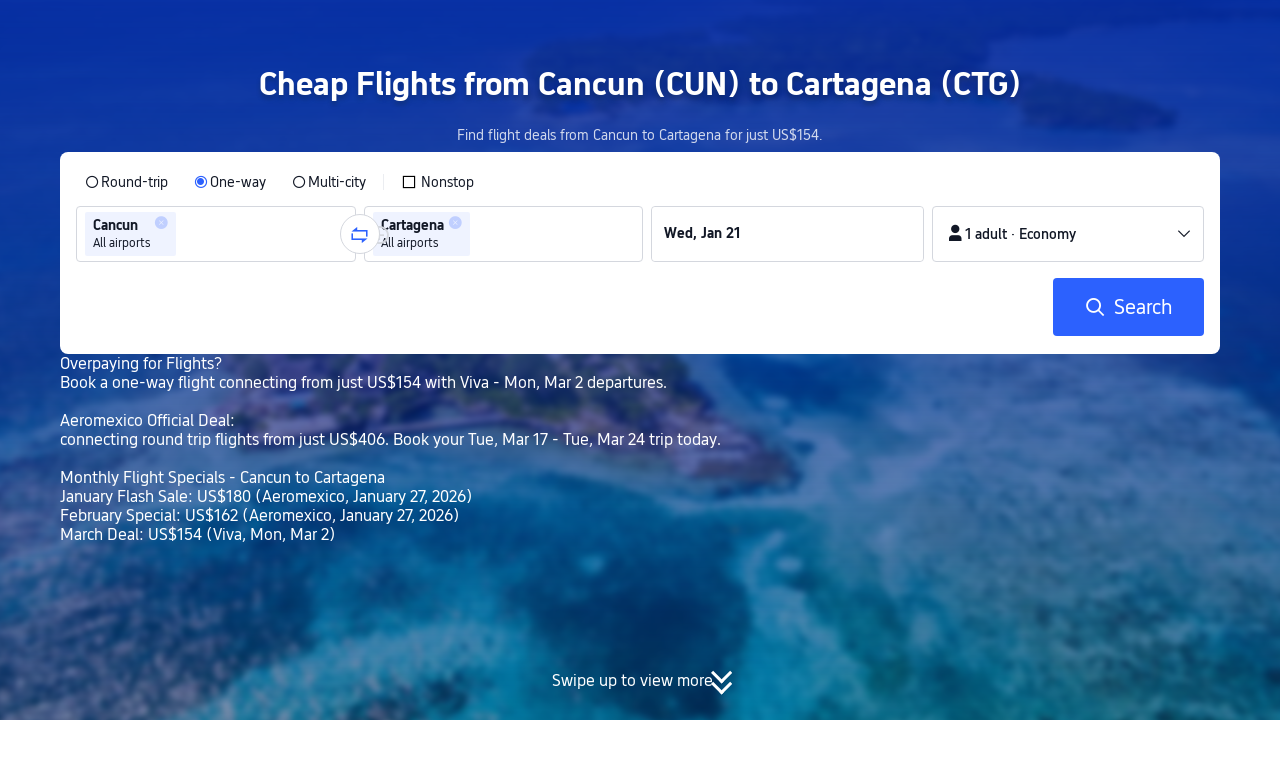

--- FILE ---
content_type: text/html; charset=utf-8
request_url: https://www.trip.com/flights/cancun-to-cartagena/airfares-cun-ctg/
body_size: 29696
content:
<!DOCTYPE html><html lang="en-XX" data-idc="SGP-ALI" dir="ltr"><head><meta charset="utf-8"><meta content="width=device-width,initial-scale=1,maximum-scale=5,user-scalable=yes" name="viewport"><link rel="stylesheet" href="https://ak-s-cw.tripcdn.com/modules/ibu/online-assets/font.ddfdb9c8916dd1ec37cbf52f9391aca5.css"><script>let scriptArrs=[],handleI18nStatus=()=>{let r=0;var e= false;let a=()=>{if(window.i18n_330143){window.i18nReady=!0,window.UBT_API.push({type:"send",data:{type:"dev_trace",key:"seo_a2b_lowprice_track",data:{issue:!window.i18n_3302512||!window.i18n_3302510||!window.i18n_330143,searchformHasCb:"success "+r,retryCount:r}}});for(var e of scriptArrs)e()}else if(r<3)r++,window.UBT_API.push({type:"send",data:{type:"dev_trace",key:"seo_a2b_lowprice_track",data:{issue:!window.i18n_3302512||!window.i18n_3302510||!window.i18n_330143,searchformHasCb:"failed "+r,retryCount:r}}}),setTimeout(a,500);else{window.i18nReady=!0,window.UBT_API.push({type:"send",data:{type:"dev_trace",key:"seo_a2b_lowprice_track",data:{issue:!window.i18n_3302512||!window.i18n_3302510||!window.i18n_330143,searchformHasCb:"failed "+r,retryFailed:!0}}});for(var i of scriptArrs)i()}};if(e){window.i18nReady=!0;for(var i of scriptArrs)i()}else a()},functionHandleCb=e=>{window.i18nReady?e():scriptArrs.push(e)}</script><script src="https://ak-s-cw.tripcdn.com/ares/api/cc?f=locale%2Fv3%2F100009239%2Fen-XX.js%2C%2Flocale%2Fv3%2F6002%2Fen-XX.js%2C%2Flocale%2Fv3%2F330153%2Fen-XX.js%2C%2Flocale%2Fv3%2F330151%2Fen-XX.js%2C%2Flocale%2Fv3%2F33000010%2Fen-XX.js%2C%2Flocale%2Fv3%2F3302512%2Fen-XX.js%2C%2Flocale%2Fv3%2F3302510%2Fen-XX.js%2C%2Flocale%2Fv3%2F330143%2Fen-XX-301.js%2C%2Flocale%2Fv3%2F6001%2Fen-XX.js%2C%2Flocale%2Fv3%2F33000006%2Fen-XX.js&#38;etagc=f24455f83b0723f0680c1acc51694c49" async onload="handleI18nStatus()"></script>  
<title>US$154 Cheap Flights from Cancun to Cartagena (CUN to CTG) | Trip.com</title>
<meta property="og:title" content="US$154 Cheap Flights from Cancun to Cartagena (CUN to CTG) | Trip.com" />


<meta name="description" content="Compare and book cheap flights from Cancun to Cartagena (CUN to CTG), from just US$154. Book on Trip.com with no extra fees." />
<meta property="og:description" content="Compare and book cheap flights from Cancun to Cartagena (CUN to CTG), from just US$154. Book on Trip.com with no extra fees." />


<meta name="keywords" content="Cartagena to Cancun, Cartagena to Cancun flights, CTG to CUN flights, Trip.com flight deals" />


<meta property="og:url" content="https://www.trip.com/flights/cancun-to-cartagena/airfares-cun-ctg/" />
<link rel="canonical" href="https://www.trip.com/flights/cancun-to-cartagena/airfares-cun-ctg/" />


<meta property="og:image" content="https://ak-d.tripcdn.com/images/0wj5g120009ejuie7251F.webp" />
<link rel="SHORTCUT ICON" href="https://www.trip.com/trip.ico" type="image/x-icon" />
<link rel="ICON" href="https://www.trip.com/trip.ico" />



<link rel="alternate" href="https://www.trip.com/flights/cancun-to-cartagena/airfares-cun-ctg/" hrefLang="x-default" />

<link rel="alternate" href="https://uk.trip.com/flights/cancun-to-cartagena/airfares-cun-ctg/" hrefLang="en-GB" />

<link rel="alternate" href="https://hk.trip.com/flights/cancun-to-cartagena/airfares-cun-ctg/" hrefLang="zh-Hant-HK" />

<link rel="alternate" href="https://kr.trip.com/flights/cancun-to-cartagena/airfares-cun-ctg/" hrefLang="ko" />

<link rel="alternate" href="https://au.trip.com/flights/cancun-to-cartagena/airfares-cun-ctg/" hrefLang="en-AU" />

<link rel="alternate" href="https://de.trip.com/flights/cancun-to-cartagena/airfares-cun-ctg/" hrefLang="de" />

<link rel="alternate" href="https://fr.trip.com/flights/cancun-to-cartagena/airfares-cun-ctg/" hrefLang="fr" />

<link rel="alternate" href="https://ru.trip.com/flights/cancun-to-cartagena/airfares-cun-ctg/" hrefLang="ru" />

<link rel="alternate" href="https://my.trip.com/flights/cancun-to-cartagena/airfares-cun-ctg/" hrefLang="ms" />

<link rel="alternate" href="https://ca.trip.com/flights/cancun-to-cartagena/airfares-cun-ctg/" hrefLang="en-CA" />

<link rel="alternate" href="https://us.trip.com/flights/cancun-to-cartagena/airfares-cun-ctg/" hrefLang="en-US" />

  
  
<script type="application/ld+json">
  {"@context":"https://schema.org","@type":"Product","name":"Cheap Flights from Cancun (CUN) to Cartagena (CTG)","offers":[{"@type":"AggregateOffer","@id":"https://www.trip.com/flights/cancun-to-cartagena/airfares-cun-ctg/#one-way","itemOffered":{"@type":"Flight","name":"One-way flights from Cancun to Cartagena"},"lowPrice":153.65,"priceCurrency":"USD","highPrice":172.6,"offerCount":10,"offers":[{"@type":"Offer","price":"153.65","priceCurrency":"USD","availability":"https://schema.org/InStock","itemOffered":{"@type":"Flight","flightNumber":"VB436","isNonstop":false,"validFrom":"2026-01-20","estimatedFlightDuration":"PT20H23M","departureAirport":{"@type":"Airport","name":"Cancun International Airport","iataCode":"CUN"},"arrivalAirport":{"@type":"Airport","name":"Rafael Nunez International Airport","iataCode":"CTG"},"airline":{"@type":"Airline","name":"Viva","iataCode":"VB"}}},{"@type":"Offer","price":"172.6","priceCurrency":"USD","availability":"https://schema.org/InStock","itemOffered":{"@type":"Flight","flightNumber":"VB436","isNonstop":false,"validFrom":"2026-01-20","estimatedFlightDuration":"PT9H3M","departureAirport":{"@type":"Airport","name":"Cancun International Airport","iataCode":"CUN"},"arrivalAirport":{"@type":"Airport","name":"Rafael Nunez International Airport","iataCode":"CTG"},"airline":{"@type":"Airline","name":"Viva","iataCode":"VB"}}}]},{"@type":"AggregateOffer","@id":"https://www.trip.com/flights/cancun-to-cartagena/airfares-cun-ctg/#round-trip","itemOffered":{"@type":"Flight","name":"Round-trip flights from Cancun to Cartagena","flightNumber":"Multiple","departureAirport":[{"@type":"Airport","name":"Cancun International Airport","iataCode":"CUN"}],"arrivalAirport":[{"@type":"Airport","name":"Rafael Nunez International Airport","iataCode":"CTG"}]},"lowPrice":405.37,"priceCurrency":"USD","highPrice":464.25,"offerCount":10}]}
</script>
  
<script type="application/ld+json">
  {"@context":"https://schema.org","@type":"Organization","name":"Trip.com","url":"https://www.trip.com"}
</script>
  
  <script defer="defer" src="https://static.tripcdn.com/packages/ibu/gtm-loader/~1.0.0/gtm-loader.js"></script><script>window.GTMLoadList||(window.GTMLoadList=[]),window.GTMLoadList.push([{id:"GTM-T2SD",disable:!0},{id:"GTM-W5446B",disable:!0}]),window.dataLayer||(window.dataLayer=[]),window.dataLayer.push({"page_id":"10320673210","page_category":"SEO flights from dcity to acity","prd_type":"common","event":"page_view","loginStatus":"guest","gtm.uniqueEventId":7,"locale":"en-XX","language":"en","region":"EN","currentcyCode":"USD","allianceID":"","allianceSid":""})</script><script>window.$_bf={loaded:!0},window.UBT_API=window.UBT_API||[],window.UBT_ITAG=!0,window._flight_ubt_init=1</script><script>var sendMetric=function(e){console.debug("track metric:",e);var t,a,n=e&&e.name;n&&(t=e&&e.attribution||{},a="","LCP"===n?a=t.element:"INP"===n?a=t.interactionTarget:"CLS"===n&&(a=t.largestShiftTarget),window.UBT_API)&&window.UBT_API.push&&(window.UBT_API.push({type:"send",data:{type:"dev_trace",key:"seo_flight_vitals_track",data:{value:{name:e?e.name:void 0,navigationType:e?e.navigationType:void 0,rating:e?e.rating:void 0,element:a},isH5:"false"}}}),window.UBT_API.push({type:"send",data:{type:"metric",key:"o_nfes_perf_"+n,data:{value:e,tag:{isNew:!0}}}}))};function _assign(e){if(null==e)throw new TypeError("Cannot convert undefined or null to object");for(var t=Object(e),a=1;a<arguments.length;a++){var n=arguments[a];if(null!=n)for(var o in n)Object.prototype.hasOwnProperty.call(n,o)&&(t[o]=n[o])}return t}var trackLogString=function(e,t){var a="";try{a="object"==typeof t?JSON.stringify(t):t}catch(e){console.error("track string log error:",e)}console.debug("new trace:",e,a),window.UBT_API.push({type:"send",data:{type:"trace",key:e,data:a}})},trackLog=function(t,a){try{a="string"==typeof a?JSON.parse(a):a}catch(e){console.error("adv track log error:",e)}var e=_assign({},{currency:"USD",locale:"en-XX",site:"EN",category:"airfares_a2b",isH5:"false"},a);if(console.debug("trace:",t,JSON.stringify(e)),void 0===window.UBT_API&&(window.UBT_API=[],window.UBT_ITAG=!0),a&&a.moduleName&&147106===t){let e=147106===t?"click":"unknown";window.updateLastAccessedModule?window.updateLastAccessedModule(a.moduleName,e):window.UBT_API.push({type:"send",data:{type:"dev_trace",key:"seo_ubt_back_info",data:{type:"error"}}})}window.UBT_API.push({type:"send",data:{type:"trace",key:t,data:e}})};window.trackLog=trackLog</script>  <link rel="preload" as="image" href="https://dimg04.tripcdn.com/images/1o12n12000p1tfkii8503.webp" fetchpriority="high">   <link rel="preload" href="https://file.tripcdn.com/files/6/ibu_mkt/1o13e12000hg0zyly8324.css" as="style" onload='this.onload=null,this.rel="stylesheet"'><noscript><link rel="stylesheet" href="https://file.tripcdn.com/files/6/ibu_mkt/1o13e12000hg0zyly8324.css"></noscript>  <link rel="preload" href="https://file.tripcdn.com/files/6/ibu_mkt/1o10112000hg4umb7DD7C.css" as="style" onload='this.onload=null,this.rel="stylesheet"'><noscript><link rel="stylesheet" href="https://file.tripcdn.com/files/6/ibu_mkt/1o10112000hg4umb7DD7C.css"></noscript>  <link rel="preload" href="https://file.tripcdn.com/files/6/ibu_mkt/1o15v12000hg4wurjF300.css" as="style" onload='this.onload=null,this.rel="stylesheet"'><noscript><link rel="stylesheet" href="https://file.tripcdn.com/files/6/ibu_mkt/1o15v12000hg4wurjF300.css"></noscript>   <link rel="preload" href="https://file.tripcdn.com/files/6/ibu_mkt/1o13812000pdk2qebB81D.css" as="style" onload='this.onload=null,this.rel="stylesheet"'><noscript><link rel="stylesheet" href="https://file.tripcdn.com/files/6/ibu_mkt/1o13812000pdk2qebB81D.css"></noscript>  <script defer="defer" src="https://file.tripcdn.com/files/7/ibu_editor/performance-production.min.js" onload='window["@ctrip/ai-performance-name"].init()'></script></head><body>  <input type="hidden" id="page_id" value="10320673210"> <input type="hidden" id="bf_ubt_markting_off" value="true">  <div id="main">   <div module-name="cookieBanner"><script>window.__CORE_SDK__={AppID: 100042421 }</script><script async="" crossorigin="anonymous" src="https://static.tripcdn.com/packages/ares/nfes-libs/*/core.js?v=20251218" type="text/javascript"></script><script src="https://file.tripcdn.com/files/6/ibu_mkt/1o13d12000qlolv3y9A01.js" defer="defer" onload='window["cookie-banner"].renderWebCore({AppID: 100042421 })'></script></div>    <div module-name="header"><style>.mc-hd.mc-hd_theme_transparent{position:absolute;left:0;right:0}.header-container{position:relative;top:0;z-index:99;width:100%!important}.mc-hd.mc-hd_theme_transparent{color:#fff;background-color:transparent}.mc-hd{position:relative;line-height:1.5;padding:0 32px}.mc-hd .mc-hd__inner{position:relative;max-width:1920px}.mc-hd__flex-con{width:100%;height:66px;position:relative}.clear-float{content:"";clear:both}.mc-hd__logo-con{padding:16px 32px 16px 0;float:left}.mc-hd__logo-layout-0 .mc-hd__logo{display:inline-block;width:124px;height:30px;text-indent:-9999px;background-size:contain;margin:2px 0;vertical-align:top}.mc-hd a,.mc-hd a:hover{text-decoration:none}.mc-hd .mc-hd__nav-con .mc-hd__nav{display:flex;white-space:nowrap}.mc-hd .mc-hd__nav-item .mc-hd__nav-lnk{position:relative;font-size:16px;padding:0;line-height:18px;height:18px;display:inline-block;margin-bottom:16px}.mc-hd .mc-hd__nav .mc-hd__nav-item{display:inline-block;float:none;position:relative;padding:0 32px 0 0}</style><link rel="preload" href="https://file.tripcdn.com/files/6/ibu_mkt/1o14d12000lh87fw4003B.css" as="style" onload='this.onload=null,this.rel="stylesheet"'><noscript><link rel="stylesheet" href="https://file.tripcdn.com/files/6/ibu_mkt/1o14d12000lh87fw4003B.css"></noscript><script src="https://file.tripcdn.com/files/6/ibu_mkt/1o11f12000lh887p17FD6.js" defer="defer" onload="window.header.renderHeader(
      {
        showCurrencySelector: true,
        showLanguageSelector: true,
        channel: 'flights',
        theme: 'transparent',
        simple: false,
        pageId: '10320673210',
        accountType: 1,
        locale: 'en-XX',
        site: 'EN',
        onAccountUpdate: ()=>{sessionStorage.setItem('promo_user_logged_in', 'true');location.reload(true);},  },
      document.querySelector('.header-container')
    );"></script><div class="header-container" test-module="header"><div class="mc-hd mc-hd__en-xx mc-hd_theme_transparent mc-hd-single_row"><div class="mc-hd__inner"><div class="mc-hd__flex-con clear-float"><div class="mc-hd__logo-con mc-hd__logo-con-en-XX mc-hd__logo-layout-0"><a class="mc-hd__logo mc-hd__logo-en-xx"></a></div></div></div></div></div><script id="template"></script></div>    <div module-name="searchform"><style>body{background:#fff!important}body,html{height:100%}body{-webkit-text-size-adjust:none}body,dd,dl,form,p{margin:0;padding:0}li,ol,ul{margin:0;list-style:none}button,legend,li,ol,textarea,ul{padding:0}button{cursor:pointer;margin:0;border:none;outline:0;background:0 0}button,img{vertical-align:middle}img{border:0}em,i{font-style:normal;padding:0;margin:0}input{background:0 0;outline:0;border:0}a{text-decoration:none}.title-search-form .page-title-wrap{margin:0 auto 16px;color:#fff;letter-spacing:0;text-align:center}.candidate-url-page-title-wrap-color h1{font-size:40px}.full-screen-v2 .circle-btn{opacity:1;position:absolute;display:flex;align-items:center;flex-direction:row;bottom:0;left:50%;transform:translate3d(-50%,0,0);gap:14px;padding-bottom:24px}.full-screen-v2 .circle-btn .circle{background-size:contain;display:flex;justify-content:center;align-items:center;flex-direction:column}.full-screen-v2 .circle-btn .arrow-down{position:relative;width:12px;height:12px;transform:rotate(45deg);transform-origin:75% 50%;border-right:3px solid #121826;border-bottom:3px solid #121826;display:inline-block}.full-screen-v2 .circle-btn .arrow-down:first-child{position:relative;top:2px}.full-screen-v2 .circle-btn .arrow-down:last-child{position:relative;bottom:2px}.full-screen-v2 .circle-btn .circle-text{color:#121826;font-size:16px;line-height:22px;font-weight:400;position:relative}.full-screen-v2 .circle-btn.white-btn .circle-text{color:#fff}.full-screen-v2 .circle-btn.white-btn .arrow-down{border-right-color:#fff;border-bottom-color:#fff}.full-screen-v2 .bg-radius-wrap{position:absolute;overflow:hidden;width:100%;height:280px}.airlines-title{display:flex;align-items:center;justify-content:center;gap:8px}.airlines-title img{height:32px;width:32px;border-radius:50%;background:#fff}@media screen and (max-width:768px){.full-screen-v2 .bg-radius-wrap{height:140px}}.full-screen-v2 .bg-radius-wrap .bg-radius{position:absolute;transform:translateX(-50%);left:50%;bottom:0;width:400vw;height:400vw;overflow:hidden}.full-screen-v2 .bg-radius-wrap .bg-radius .bg-small-img{position:absolute;transform:translateX(-50%);left:50%;bottom:0;width:100vw;height:280px}@media screen and (max-width:768px){.full-screen-v2 .bg-radius-wrap .bg-radius .bg-small-img{height:140px}}.full-screen-v2 .title-search-form{position:relative;z-index:1}.full-screen-v2 .title-search-form .page-title-wrap-color h1{font-size:32px}.full-screen-v2 .title-search-form .page-title-wrap{display:flex;justify-content:center;align-items:center;margin-bottom:8px;column-gap:4px}.full-screen-v2 .title-search-form .page-title-description{margin-bottom:8px;text-align:center;color:#fff;font-size:14px;letter-spacing:0;line-height:18px;opacity:.8}.full-screen-v2 .title-search-form #searchBox{padding-top:8px}.full-screen-v2.banner-down-height{height:100vh}.full-screen-v2.banner-down-height.extend-height{min-height:100vh;height:100%}.full-screen-v2.candidate-url-banner-down-height{height:70vh}.full-screen-v2.banner-down .bg-radius-wrap{height:100%}.full-screen-v2.banner-down .bg-radius-wrap .bg-radius{border-radius:0;height:100%;width:100%}.full-screen-v2.banner-down .bg-radius-wrap .bg-radius .bg-small-img{height:100%}.full-screen-v2.banner-down .bg-radius-wrap .bg-radius .bg-img-filter{position:absolute;width:100%;height:100%;background:linear-gradient(-180deg,#2346ff 6.52%,#99cfff 100%)}.full-screen-v2.banner-down .title-search-form{left:0;right:0;padding-bottom:50px;top:50%;transform:translateY(-50%);z-index:9}.full-screen-v2.banner-down.extend-height .title-search-form{top:auto;transform:none;padding-top:50px}.bg-banner-wrapper{position:relative}.bg-banner-wrapper .bg-big-img,.bg-banner-wrapper .bg-small-img{background-size:cover;background-position:50%;width:100%;height:100%;background-repeat:no-repeat}.bg-banner-wrapper .bg-small-img .bg-bottom-filter{position:absolute;width:100%;height:200px;bottom:0;background:linear-gradient(-180deg,rgba(255,255,255,0) 0,#fff 100%)}.bg-banner-wrapper .bg-small-img.has-district-img .bg-bottom-filter{opacity:0}.bg-banner-wrapper .bg-small-img .bg-fullscreen-filter{position:absolute;width:100%;bottom:0;height:100%;background:linear-gradient(-180deg,rgba(0,40,160,.9) 0,rgba(0,19,74,.4) 100%)}.bg-banner-wrapper .bg-small-img .bg-big-img{background-size:100%;background-position:center bottom;position:relative;width:100%;height:100%;background-repeat:no-repeat}.bg-banner-wrapper .bg-small-img.has-district-img .bg-big-img{filter:blur(3px);transform:scale(1.05)}.page-title-wrap{margin:0 auto 16px;letter-spacing:0;text-align:center}.page-title-wrap-color h2,.page-title-wrap-color h3,.page-title-wrap-color h4,.page-title-wrap-color h5,.page-title-wrape-color h1{font-size:40px;line-height:68px}@media screen and (max-width:768px){.page-title-wrap-color h1,.page-title-wrap-color h2,.page-title-wrap-color h3,.page-title-wrap-color h4,.page-title-wrap-color h5{font-size:24px;line-height:30px}}@media (max-width:320px){.page-title-wrap-color h1,.page-title-wrap-color h2,.page-title-wrap-color h3,.page-title-wrap-color h4,.page-title-wrap-color h5{font-size:18px}}.page-title-wrap-color h1 span,.page-title-wrap-color h2 span,.page-title-wrap-color h3 span,.page-title-wrap-color h4 span,.page-title-wrap-color h5 span{display:block}.page-title-wrap.no-bg{color:#0f294d}.page-title-wrap:not(.no-bg){text-shadow:0 4px 4px rgba(15,41,77,.4)}.nh_sf-container{padding:10px 16px 16px;border-radius:8px;background-color:#fff}.nh_sf-container .breath{animation:breath .8s infinite alternate}@keyframes breath{0%{opacity:1}to{opacity:.3}}.nh_sf-container .top-pl-wrap{display:flex;justify-content:space-between;align-items:center;height:32px;margin:6px 0 8px}.nh_sf-container .top-pl-wrap .left-pl{width:360px;height:18px;border-radius:2px;background:#f0f2f5}.nh_sf-container .top-pl-wrap .right-pl{width:115px;height:18px;border-radius:2px;background:#f0f2f5}.nh_sf-container .bottom-pl-wrap{display:flex;align-items:center;height:56px}.nh_sf-container .bottom-pl-wrap .box-wrap{display:flex;flex:1 1 auto}.nh_sf-container .bottom-pl-wrap .box-wrap .city-wrap{position:relative;display:flex;flex:1 1 50%;justify-content:space-between;align-items:center;height:56px}.nh_sf-container .bottom-pl-wrap .box-wrap .city-wrap .city-item-wrap{display:flex;flex:1 1;align-items:center;box-sizing:border-box;height:56px;padding-left:16px;border:1px solid #dadfe6;border-radius:4px}.nh_sf-container .bottom-pl-wrap .box-wrap .city-wrap .city-item-wrap:first-of-type{margin-right:4px}.nh_sf-container .bottom-pl-wrap .box-wrap .city-wrap .city-item-wrap:last-of-type{margin-left:4px}.nh_sf-container .bottom-pl-wrap .box-wrap .city-wrap .city-item-wrap .city-pl{width:88px;height:18px;border-radius:2px;background:#f0f2f5}.nh_sf-container .bottom-pl-wrap .box-wrap .city-wrap .switch-wrap{position:absolute;top:42%;left:calc(50% - 2px);min-width:28px;border:4px solid #fff;border-radius:50%;margin-left:2px;background:#fff;transform:translate(-50%,-50%);z-index:2}.nh_sf-container .bottom-pl-wrap .box-wrap .city-wrap .switch-wrap .switch-pl{width:28px;height:28px;border-radius:50%;background-color:#f0f2f5}.nh_sf-container .bottom-pl-wrap .box-wrap .date-wrap{display:flex;flex:1 1 25%;align-items:center;box-sizing:border-box;border:1px solid #dadfe6;border-radius:4px;margin-left:8px;background:#fff}.nh_sf-container .bottom-pl-wrap .box-wrap .date-wrap .date-item-wrap{position:relative;display:flex;flex:1 1;align-items:center;box-sizing:border-box;padding-left:16px}.nh_sf-container .bottom-pl-wrap .box-wrap .date-wrap .date-item-wrap:last-of-type{margin-left:24px}.nh_sf-container .bottom-pl-wrap .box-wrap .date-wrap .date-item-wrap .date-pl{width:88px;height:18px;border-radius:2px 2px 2px 2px;background:#f0f2f5}.nh_sf-container .bottom-pl-wrap .box-wrap .date-wrap .date-item-wrap .line-pl{position:absolute;top:50%;left:-12px;width:24px;height:1px;background:#8592a6;transform:translateX(-50%)}.nh_sf-container .bottom-pl-wrap .box-wrap .psg-wrap{display:flex;flex:1 1 25%;align-items:center;box-sizing:border-box;border:1px solid #dadfe6;border-radius:4px;margin-left:8px;background:#fff}.nh_sf-container .bottom-pl-wrap .box-wrap .psg-wrap .psg-item-wrap{position:relative;display:flex;flex:1 1;align-items:center;box-sizing:border-box;padding-left:16px}.nh_sf-container .bottom-pl-wrap .box-wrap .psg-wrap .psg-item-wrap .psg-pl{width:148px;height:18px;border-radius:2px 2px 2px 2px;background:#f0f2f5}.nh_sf-container .btn-wrap{display:flex;justify-content:flex-end;align-items:center;width:100%;height:58px;margin-top:16px;background-color:#fff}.nh_sf-container .btn-wrap .btn-1{display:flex;justify-content:center;align-items:center;width:154px;height:58px;border-radius:4px;margin-left:8px;background-color:#3264ff}.nh_sf-container .btn-wrap .btn-1 .text{width:70px;height:20px;border-radius:3px;background-color:hsla(0,0%,100%,.3)}@media screen and (min-width:1024.1px){.l-1160{max-width:1224px;margin-left:auto;margin-right:auto;padding-left:32px;padding-right:32px;box-sizing:border-box}}@media screen and (min-width:768px) and (max-width:1024px){.l-1160{margin-left:0;margin-right:0;padding-left:24px;padding-right:24px}}@media screen and (max-width:767.9px){.l-1160{margin-left:0;margin-right:0;padding-left:12px;padding-right:12px}}.info-icon{display:inline-flex;position:relative;cursor:pointer;align-items:center;vertical-align:middle}.info-icon-box{display:flex}.page-title-wrap-color .dynamic-content-inline{display:inline-flex;vertical-align:middle}.info-icon-svg-searchbox{fill:#fff}.tooltip-content{display:none;position:absolute;z-index:10;width:300px;background-color:#1e2a39;color:#fff;text-align:left;border-radius:6px;padding:15px;font-size:14px;line-height:1.5;top:100%;left:50%;transform:translateX(-50%);margin-top:10px;box-shadow:0 5px 15px rgba(0,0,0,.3)}.tooltip-content::after{content:"";position:absolute;bottom:100%;left:50%;margin-left:-8px;border-width:8px;border-style:solid;border-color:transparent transparent #1e2a39 transparent}.info-icon:hover .tooltip-content{display:block}.module-input-shadow.f-16.f-bold{visibility:hidden;position:absolute;width:auto;height:auto;white-space:nowrap;font-weight:700;font-size:16px!important}.color-white{color:#fff}</style><link rel="preload" href="https://file.tripcdn.com/files/7/ibu_mkt/common_4ac9cb69.css" as="style" onload='this.onload=null,this.rel="stylesheet"'><script src="https://file.tripcdn.com/files/7/ibu_mkt/common_4ac9cb.js" defer="defer" crossorigin="anonymous"></script><script src="https://file.tripcdn.com/files/7/ibu_mkt/vendor_1cd9a1.js" defer="defer" crossorigin="anonymous"></script><script src="https://file.tripcdn.com/files/6/ibu_mkt/1o12g12000pirk16fAD05.js" defer="defer" crossorigin="anonymous" onload="functionHandleCb?functionHandleCb(searchFormReadyCb):searchFormReadyCb()"></script><script>function searchFormReadyCb(){var e=!!window.i18n_330143+`, ${window.i18nReady}, `+!!window.__SHARK_ARES_SDK_INTERNAL_RESOURCE__.i18n_330143;window.UBT_API.push({type:"send",data:{type:"dev_trace",key:"seo_a2b_lowprice_track",data:{searchformHasCb:e}}}),window["searchform-lazy"].renderSearchform({i18n:window.i18n_330143,locale:"en-XX",isSticky:!0,...{"from":"seo","searchInfo":{"flightType":"OW","isIgnoreODCheck":true,"passengers":{"AdultCount":1,"ChildCount":0,"BabyCount":0},"segmentList":[{"departureDate":{"defaultDate":["2026-01-21","2026-01-21"]},"returnDate":{"defaultDate":["2026-01-24","2026-01-24"]},"departureCity":[{"cityName":"Cancun","eName":"cancun","cityCode":"CUN","isDomestic":0,"airportCode":"","airportName":"","timeZone":-5}],"arrivalCity":[{"cityName":"Cartagena","eName":"cartagena","cityCode":"CTG","isDomestic":0,"airportCode":"","airportName":""}]}]},"locale":"en-XX","extraUrl":"&sort=price"}},document.querySelector(".searchform-container"))}</script><div class="flightseo-searchform-isfull" test-module="cta"><div class="bg-banner-wrapper full-screen-v2 banner-down banner-down-height extend-height"><div class="bg-radius-wrap"><div class="bg-radius"><div class="bg-img-filter ppc-cabin-bg-img-filter"></div><div class="bg-small-img has-district-img">  <img alt="Cancun to Cartagena Flights" class="bg-big-img" src="https://ak-d.tripcdn.com/images/0103l12000840q47b5917.jpg?proc=resize/m_w,w_1200,h_600,0991"><div class="bg-fullscreen-filter"></div>  <div class="bg-bottom-filter"></div></div></div></div><div class="title-search-form l-1160 m-b-8"><div class="page-title-wrap page-title-wrap-color"> <h1>Cheap Flights from Cancun (CUN) to Cartagena (CTG)</h1>  </div>  <p class="page-title-description"> Find flight deals from Cancun to Cartagena for just US$154. </p>  <div class="searchform-container"><div style="height:200px"><div class="nh_sf-container"><div class="top-pl-wrap"><div class="left-pl breath"></div><div class="right-pl breath"></div></div><div class="bottom-pl-wrap"><div class="box-wrap"><div class="city-wrap"><div class="city-item-wrap"><div class="city-pl breath"></div></div><div class="switch-wrap"><div class="switch-pl breath"></div></div><div class="city-item-wrap"><div class="city-pl breath"></div></div></div><div class="date-wrap"><div class="date-item-wrap"><div class="date-pl breath"></div></div><div class="date-item-wrap"><div class="line-pl breath"></div><div class="date-pl breath"></div></div></div><div class="psg-wrap"><div class="psg-item-wrap"><div class="psg-pl breath"></div></div></div></div></div><div class="btn-wrap"><div class="btn-1"><div class="text breath"></div></div></div></div></div></div>  <span class="color-white" test-item="hover-tooltip">Overpaying for Flights?<br>Book a one-way flight connecting from just US$154 with Viva - Mon, Mar 2 departures.<br><br>Aeromexico Official Deal:<br>connecting round trip flights from just US$406. Book your Tue, Mar 17 - Tue, Mar 24 trip today.<br><br>Monthly Flight Specials - Cancun to Cartagena<br>January Flash Sale: US$180 (Aeromexico, January 27, 2026)<br>February Special: US$162 (Aeromexico, January 27, 2026)<br>March Deal: US$154 (Viva, Mon, Mar 2)<br></span>   <div class="searchform-online-banner-container"></div></div>  <div test-item="arrow-btn" class="circle-btn white-btn"><div class="circle-text">Swipe up to view more</div><div class="circle"><div class="arrow-down"></div><div class="arrow-down"></div></div></div>  </div></div><script id="template">try{(()=>{let i=document.querySelector(".title-search-form"),s=document.querySelector("div.bg-big-img"),a=document.querySelector(".circle-btn"),r=document.querySelector(".bg-banner-wrapper.full-screen-v2"),l=(document.querySelector(".bg-radius"),document.querySelector(".bg-bottom-filter"));if(s,i&&r){let n=0,o=(t(),window.addEventListener("resize",t),0),e=new ResizeObserver(e=>{for(var t of e){t=t.contentRect.height;if(0===o)return void(o=t);t!==o&&(r=o-t,n+=r/2,o=t,c())}var r});function t(){var e=r.getBoundingClientRect(),t=i.getBoundingClientRect();n=e.bottom-t.bottom}function c(){var e=window.pageYOffset||document.documentElement.scrollTop,t=1-e/window.innerHeight,t=Math.max(t,0),t=(s&&(s.style.opacity=t),n),t=Math.max(1-e/t,0),t=(a.style.opacity=t,n),t=Math.min(e/t,1),t=(l.style.opacity=t,n),r=(Math.min(e,t),document.querySelector(".m-flight-poi-wrapper"));let o="";r&&!(o=r.getAttribute("poi-init"))&&(o=i.style.position,r.setAttribute("poi-init",o)),t<e?"relative"!==i.style.position&&(i.style.position="relative",i.style.transform=`translate3d(0, calc(-50% + ${t}px), 0)`,r)&&o&&(r.style.position="absolute","fixed"!==o?r.style.transform="translateY(0px)":r.style.transform=`translateY(${t}px)`):e<t&&("fixed"!==i.style.position&&(i.style.position="fixed",i.style.transform="translate3d(0, -50%, 0)"),r)&&o&&((r.style.position="fixed")!==o?r.style.transform=`translateY(-${t}px)`:r.style.transform="translateY(0px)")} true||(window.addEventListener("scroll",((e,t)=>{let r=null;return function(){clearTimeout(r),r=setTimeout(e,t)}})(c,10)),window.addEventListener("load",()=>{c(),e.observe(i)}))}})()}catch(e){window.UBT_API.push({type:"send",data:{type:"dev_trace",key:"o_flight_js_error",data:{type:"error",moduleName:"searchform",error:e.message,stack:e.stack}}}),console.error("[Template Script Error]",{moduleName:"searchform",error:e.message,stack:e.stack})}</script></div>        <div module-name="crumb"><style>.c-crumb-wrap{position:relative;max-width:1160px;margin-left:auto;margin-right:auto;height:14px;margin-top:20px;margin-bottom:20px}.c-crumb-wrap .c-crumb{position:absolute;font-size:12px;display:flex;box-sizing:border-box;align-items:center}.c-crumb-wrap .c-crumb.is-rtl{flex-direction:row-reverse}@media screen and (max-width:768px){.c-crumb-wrap .c-crumb{padding-left:16px;padding-right:16px;overflow:auto}.c-crumb-wrap .c-crumb:after{content:"11";color:transparent;display:inline-block;width:16px;height:1px}}@media screen and (min-width:768px){.c-crumb-wrap .c-crumb{flex-wrap:wrap}}.c-crumb-wrap .c-crumb::-webkit-scrollbar{display:none}.c-crumb-wrap .c-crumb a{color:#2681ff}.c-crumb-wrap .c-crumb a:hover{text-decoration:underline}.c-crumb-wrap .c-crumb__splitter{margin:0 5px}.c-crumb-wrap .c-crumb__item{color:#234;display:inline-block;cursor:pointer;position:relative;flex-shrink:0}.c-crumb-wrap .c-crumb__item .no-link{cursor:auto}.c-crumb-wrap .c-crumb__extend-wrap{position:absolute;display:none;padding-top:6px;box-shadow:0 5px 8px 0 rgba(0,41,99,.2);background-color:#fff;overflow:auto;right:0}.c-crumb-wrap .c-crumb__extend-wrap a:hover{text-decoration:none}.c-crumb-wrap .c-crumb__item:hover .c-crumb__extend-wrap{display:block;z-index:1}.c-crumb-wrap .c-crumb__extend-wrap:hover{display:block}.c-crumb-wrap .c-crumb__extend{box-shadow:0 8px 20px 0 rgba(0,41,99,.2);background-color:#fff}.c-crumb-wrap .c-crumb__extend .c-crumb__extend-item{padding:10px;cursor:pointer;display:block;white-space:nowrap;color:#234}.c-crumb-wrap .c-crumb__extend-item:hover{display:block;background-color:#3264ff;color:#fff;text-decoration:none}.c-crumb-wrap .c-crumb__item .icon-arrow{width:16px;height:16px;display:inline-block;position:relative;vertical-align:middle;margin-left:5px}.c-crumb-wrap .c-crumb__item .icon-arrow:before{content:"";position:absolute;border-color:#234 transparent transparent;border-style:solid;border-width:4.8px 4.25px 0;transition:all .2s ease;top:5px}.c-crumb-wrap .c-crumb__item.has-link .icon-arrow:before{border-top-color:#2681ff}.c-crumb-wrap .c-crumb__item:hover .icon-arrow:before{transform-origin:center;transform:rotate(180deg)}@media screen and (max-width:768px){.reactcomp-crumb-hot{padding-left:0!important}}.reactcomp-crumb-hot .c-crumb{width:100%}@media screen and (max-width:768px){.reactcomp-crumb-hot .c-crumb{padding-left:12px;margin-bottom:-30px;padding-bottom:45px}}.c-crumb-wrap .c-crumb a{color:#3264ff}.page-title-crumb-wrap .c-crumb-wrap .c-crumb .c-crumb__extend-wrap a{color:#234}.page-title-crumb-wrap .c-crumb-wrap .c-crumb .c-crumb__extend-wrap a:hover{color:#fff}.page-title-crumb-wrap .c-crumb-wrap .c-crumb__extend-wrap{padding-top:0}</style><div class="l-1160 reactcomp-crumb-hot " style="display:block" test-module="crumb"><div class="c-crumb-wrap"><div class="c-crumb" itemscope="" test-card="crumb" itemtype="https://schema.org/BreadcrumbList">  <div class="c-crumb__item has-link" itemprop="itemListElement" itemscope="" itemtype="https://schema.org/ListItem" test-item="crumb_1">  <a href="https://www.trip.com/" itemprop="item"><span itemprop="name">Trip.com</span></a>  <meta itemprop="position" content="0">  </div>  <span class="c-crumb__splitter">&gt;</span>   <div class="c-crumb__item has-link" itemprop="itemListElement" itemscope="" itemtype="https://schema.org/ListItem" test-item="crumb_2">  <a href="https://www.trip.com/flights/" itemprop="item"><span itemprop="name">Flights</span></a>  <meta itemprop="position" content="1">  </div>  <span class="c-crumb__splitter">&gt;</span>   <div class="c-crumb__item has-link" itemprop="itemListElement" itemscope="" itemtype="https://schema.org/ListItem" test-item="crumb_3">  <a href="https://www.trip.com/flights/cheap-flights-to-colombia-37/" itemprop="item"><span itemprop="name">Flights to Colombia</span></a>  <meta itemprop="position" content="2">  </div>  <span class="c-crumb__splitter">&gt;</span>   <div class="c-crumb__item has-link" itemprop="itemListElement" itemscope="" itemtype="https://schema.org/ListItem" test-item="crumb_4">  <a href="https://www.trip.com/flights/cheap-flights-to-bolivar-37-10440/" itemprop="item"><span itemprop="name">Flights to Bolivar</span></a>  <meta itemprop="position" content="3">  </div>  <span class="c-crumb__splitter">&gt;</span>   <div class="c-crumb__item has-link" itemprop="itemListElement" itemscope="" itemtype="https://schema.org/ListItem" test-item="crumb_5">  <a href="https://www.trip.com/flights/to-cartagena/airfares-ctg/" itemprop="item"><span itemprop="name">Flights to Cartagena</span></a>  <meta itemprop="position" content="4">  <i class="icon-arrow"></i><div class="c-crumb__extend-wrap"><div class="c-crumb__extend">  <a key="0 " class="c-crumb__extend-item" href="https://www.trip.com/hotels/cartagena-hotels-list-5123/ "> Hotels in Cartagena </a>  </div></div>  </div>  <span class="c-crumb__splitter">&gt;</span>   <div class="c-crumb__item" itemprop="itemListElement" itemscope="" itemtype="https://schema.org/ListItem" test-item="crumb_6">  <span itemprop="name" class="no-link">Flights from Cancun to Cartagena</span>  <meta itemprop="position" content="5">  </div>   </div></div></div><script id="template"></script></div>    <div module-name="airlineRecommend"><style>.airline-recommend-icon{display:inline-flex;position:relative;cursor:pointer;align-items:center}.airline-recommend-title-container .airline-recommend-title{display:inline}.airline-recommend-title-container{margin-bottom:22px}.dynamic-content-inline{display:inline-flex}.info-icon-svg{fill:#5a6872}.tooltip-content{display:none;position:absolute;z-index:10;min-width:200px;max-width:400px;width:max-content;background-color:#1e2a39;color:#fff;text-align:left;border-radius:6px;padding:15px;font-size:14px;line-height:1.5;top:100%;left:50%;transform:translateX(-50%);margin-top:10px;box-shadow:0 5px 15px rgba(0,0,0,.3);word-wrap:break-word;word-break:break-word;white-space:pre-line}.tooltip-content::after{content:"";position:absolute;bottom:100%;left:50%;margin-left:-8px;border-width:8px;border-style:solid;border-color:transparent transparent #1e2a39 transparent}.airline-recommend-icon:hover .tooltip-content{display:block}@media screen and (max-width:768px){.airline-recommend-title-container{position:relative;display:block;margin-bottom:12px}.tooltip-content{width:280px;top:100%;bottom:auto;margin-top:10px;margin-bottom:0;font-size:12px;left:50%;transform:translateX(-50%);padding:12px}.info-icon{display:inline-flex;cursor:pointer;align-items:center;vertical-align:middle;position:static}.tooltip-content.show-below{top:100%;bottom:auto;margin-bottom:0}.tooltip-content::after{display:none}}.airline-recommend-item.hidden{display:none}@media screen and (min-width:768px){.airline-recommend-box{display:grid;width:100%;grid-template-columns:repeat(4,1fr);grid-auto-rows:auto;grid-column-gap:2px;grid-row-gap:2px}.airline-recommend-image{width:48px;height:48px}.airline-recommend-title{color:#0f294d;font-size:28px;font-weight:700;letter-spacing:0;line-height:34px;margin-bottom:0}.airline-recommend-item{background:#fff;cursor:pointer;padding:16px;box-sizing:border-box;display:flex;align-items:center}.airline-recommend-item:hover{outline:1px solid #f0f2f5;z-index:2;box-shadow:0 4px 16px rgba(15,41,77,.08);border-radius:8px 8px 8px 8px}.airline-recommend-text{height:24px;color:#0f294d;font-size:18px;font-weight:700;letter-spacing:0;line-height:24px;margin-left:16px}.airline-recommend-desc{margin-bottom:16px;font-size:14px;color:#455873;font-weight:400;letter-spacing:0;line-height:18px}}@media screen and (max-width:768px){.airline-recommend-box{display:flex;flex-wrap:wrap;justify-content:space-between;gap:2px;row-gap:16px}.airline-recommend-image{width:24px;height:24px}.airline-recommend-title{color:#0f294d;font-size:18px;font-weight:700;letter-spacing:0;line-height:24px;margin-bottom:0}.airline-recommend-item{background:#fff;padding:3px;flex:1 0 calc(50% - 3px);box-sizing:border-box;display:flex;align-items:center}.airline-recommend-text{height:18px;color:#0f294d;font-size:14px;margin-left:8px}.airline-recommend-desc,.airline-recommend-text{font-weight:400;letter-spacing:0;line-height:18px}.airline-recommend-desc{color:#455873;font-size:12px;margin-bottom:12px}}.airline-recommend-more{margin-top:16px;display:flex;justify-content:center;align-items:center}.show-more-btn{width:auto;height:18px;font-weight:400;cursor:pointer;font-size:14px;line-height:18px;letter-spacing:0;color:#3264ff}@media screen and (min-width:768px){.airline-recommend-item .airline-recommend-text{margin-left:0}.airline-recommend-item{column-gap:16px}}@media screen and (max-width:768px){.airline-recommend-item .airline-recommend-text{margin-left:0}.airline-recommend-item{column-gap:8px}}@media screen and (max-width:768px){.airline-recommend-icon{position:static}.airline-recommend-title-container{position:relative}}.info-icon-svg{width:18px;height:18px}@media screen and (max-width:768px){.info-icon-svg{width:15px;height:15px}}.airline-tip-show{display:flex;letter-spacing:0;line-height:18px;font-weight:400;color:#8592a6;font-size:12px;margin-top:10px;justify-content:flex-end}.airline-tip{display:none;letter-spacing:0;line-height:18px;font-weight:400;color:#8592a6;font-size:12px;margin-top:10px;justify-content:flex-end}</style>   <div class="m-b-48-24 l-1160" test-module="airlineRecommend"><div class="airline-recommend-title-container"><h2 class="airline-recommend-title" test-item="airlineRecommend_title"> Cheapest airlines flights from Cancun to Cartagena </h2>  </div><div class="airline-recommend-desc" test-item="airlineRecommend_description"> You can choose from 2 airlines that fly from Cancun to Cartagena, including avianca,  Copa Airlines,  Viva has lowest fares on this route. </div><div class="airline-recommend-box" test-item="airlineRecommend_card">  <div class="airline-recommend-item external-link" data-href="https://www.trip.com/flights/airline-av/avianca/" test-card="airlineRecommend_card" role="link" tabindex="0"><img src="https://pic.tripcdn.com/airline_logo/3x/av.png_.webp?proc=resize/m_w,w_600,h_600,B0B3" class="airline-recommend-image" alt="avianca logo" test-item="airlineRecommend_logo"> <span class="airline-recommend-text" test-item="airlineRecommend_name"> avianca </span></div>  <div class="airline-recommend-item external-link" data-href="https://www.trip.com/flights/airline-cm/copa-airlines/" test-card="airlineRecommend_card" role="link" tabindex="0"><img src="https://pic.tripcdn.com/airline_logo/3x/cm.png_.webp?proc=resize/m_w,w_600,h_600,B0B3" class="airline-recommend-image" alt="Copa Airlines logo" test-item="airlineRecommend_logo"> <span class="airline-recommend-text" test-item="airlineRecommend_name"> Copa Airlines </span></div>  </div>   <div class="airline-tip-show" test-item="airlineRecommend_tip">Airlines are determined based on actual purchased flight tickets from Cancun to Cartagena according to previous 12 months data from Trip.com.</div>  </div><script>let handleShowMoreAirlineRecommend=function(e){var l=document.querySelectorAll(".airline-recommend-item"),i=document.querySelector(".airline-tip");l.forEach(e=>{e.style.display="flex"}),i&&(i.style.display="flex"),e.style.display="none"}</script>   <script id="template">try{(()=>{var r;function t(e){for(var n=e;n&&n!==document.body;){if(n.classList&&n.classList.contains(r.linkClass))return n;n=n.parentElement}return null}function a(e){var n,t=e.getAttribute("data-href");t&&"javascript:void(0);"!==t&&"#"!==t&&(n=new CustomEvent("external-link-click",{detail:{url:t,element:e},bubbles:!0,cancelable:!0}),e.dispatchEvent(n))&&(r.openInNewWindow?window.open(t,"_blank","noopener,noreferrer"):window.location.href=t)}function e(e){var n=t(e.target);n&&(e.preventDefault(),a(n))}function n(e){var n;"Enter"!==e.key&&" "!==e.key||(n=t(e.target))&&(e.preventDefault(),a(n))}function o(){document.addEventListener("click",e),document.addEventListener("keydown",n)}window.__LINK_HANDLER_INITIALIZED__||(r={linkClass:"external-link",openInNewWindow:window.__LINK_HANDLER_INITIALIZED__=!0},"loading"===document.readyState?document.addEventListener("DOMContentLoaded",o):o(),window.linkHandler={config:r,navigateToUrl:a})})()}catch(e){window.UBT_API.push({type:"send",data:{type:"dev_trace",key:"o_flight_js_error",data:{type:"error",moduleName:"airlineRecommend",error:e.message,stack:e.stack}}}),console.error("[Template Script Error]",{moduleName:"airlineRecommend",error:e.message,stack:e.stack})}</script></div>    <div module-name="flightsCard"><style>.flightcard-title-logo{text-align:start}.flightcard-title-logo .flightcard-title{display:inline}.flights-card-icon{display:inline-flex;position:relative;cursor:pointer;align-items:center}.flightcard-wrapper{text-align:center;font-size:12px;padding-top:27px;margin:0 auto 10px}.flights-card-icon:hover .tooltip-content{display:block}.flightcard-title-container{position:relative}.dynamic-content-inline{display:inline-flex}.flightcard-title-container .dynamic-content-inline{vertical-align:baseline}.info-icon-svg{fill:#5a6872}.tooltip-content{display:none;position:absolute;z-index:10;min-width:200px;max-width:400px;width:max-content;background-color:#1e2a39;color:#fff;text-align:left;border-radius:6px;padding:15px;font-size:14px;line-height:1.5;top:100%;left:50%;transform:translateX(-50%);margin-top:10px;box-shadow:0 5px 15px rgba(0,0,0,.3);word-wrap:break-word;word-break:break-word;white-space:pre-line}.tooltip-content::after{content:"";position:absolute;bottom:100%;left:50%;margin-left:-8px;border-width:8px;border-style:solid;border-color:transparent transparent #1e2a39 transparent}.flightcard-title-logo{align-items:center}.title-airline-logo{width:45px;height:45px;object-fit:contain;flex-shrink:0;margin-bottom:28px}.flightcard-tab-wrap{width:100%;display:flex;content-visibility:auto;font-size:14px;padding:3px;background:#fff;box-sizing:border-box;border-radius:6px}.flightcard-tab-wrap .flightcard-tab-list{width:100%;justify-content:space-between;display:flex;align-items:center}@media screen and (max-width:835px){.flightcard-tab-wrap .flightcard-tab-list{overflow:auto}.flightcard-tab-wrap .flightcard-tab-list::-webkit-scrollbar{display:none}}@media screen and (min-width:835px){.flightcard-tab-wrap .flightcard-tab-list{flex-wrap:wrap}}.flightcard-tab-wrap .flightcard-tab-list li{width:50%}.flightcard-tab-wrap .flightcard-tab-list .flightcard-tab{color:#0f294d;background:#fff;border-radius:6px;padding:8px 16px;margin:0}.flightcard-tab-wrap .flightcard-tab-list .flightcard-tab.active{color:#fff;background:#3264ff;border:1px solid #3264ff;font-weight:700}.flightcard-tab-wrap .flightcard-tab-list .flightcard-tab.active:hover{color:#fff;cursor:pointer}.flightcard-tab-wrap .flightcard-tab-list .flightcard-tab:hover{color:#3264ff;cursor:pointer}.cus-boot{display:flex;flex-wrap:wrap;column-gap:16px}@media screen and (min-width:617px){.h5-install-after-rt{display:none}.h5-install-after-ow{display:none}}.flightcard_list{font-size:12px;margin:0 auto;padding-top:6px}.flightcard-wrapper .flightcard-title{text-align:left;padding-top:12px;padding-bottom:0;margin-bottom:0}.flightcard-wrapper .flightcard-description{color:#455873;font-size:14px;letter-spacing:0;line-height:18px;text-align:start;margin:16px 0}.not_A2B_wrapper .background-img-wrap-wrap{background-color:transparent;border-radius:initial;box-shadow:none;margin-bottom:0!important}.not_A2B_wrapper .background-img-wrap-wrap .layer1 .description,.not_A2B_wrapper .background-img-wrap-wrap .layer1 .title{display:none}.not_A2B_wrapper .background-img-wrap-wrap .background-img-wrap-box .tips{padding-top:0}.not_A2B_wrapper .background-img-wrap-wrap .bg-img-wrap{display:none}.background-img-wrap-wrap,.border-radius-style{border-radius:8px;box-shadow:0 8px 16px 0 rgba(15,41,77,.1)}.background-img-wrap-wrap{position:relative;overflow:hidden;background-color:#3264ff}.background-img-wrap-wrap .background-img-wrap-box{position:relative;padding-left:4px;padding-right:4px}.background-img-wrap-wrap .title{color:#fff;font-size:20px;font-weight:500;letter-spacing:0;line-height:24px;text-align:start;padding:11px 12px 12px;margin-bottom:0}.background-img-wrap-wrap .bg-img-wrap{position:absolute;width:100%}.background-img-wrap-wrap .bg-img-wrap:after{content:"";display:block;position:absolute;width:100%;height:100%;background:linear-gradient(0deg,#3264ff,rgba(50,100,255,.8) 120px,rgba(50,100,255,.8));top:0;left:0}.background-img-wrap-wrap .bg-img{width:100%}.background-img-wrap-wrap .layer1{position:relative;top:0;width:100%;overflow:hidden}.background-img-wrap-wrap .description,.background-img-wrap-wrap .tips{font-size:13px;letter-spacing:0;line-height:18px;padding:8px 8px 12px}.reactcomp-flightscard-hot{top:0;width:100%;position:relative;background:rgba(50,100,255,.05);background-image:url(https://ak-d.tripcdn.com/images/0wj1p120009zjvqqtDDE4_D_768_432_R5.png);background-repeat:no-repeat;background-size:cover;box-sizing:border-box!important}@media screen and (min-width:768px) and (max-width:1208px){.reactcomp-flightscard-hot{padding:15px 24px 0}}@media screen and (max-width:616px){.A2B_container{padding:0!important}.A2B_container .flightcard-title{color:#fff}}.flightcard_list{display:none}.flightcard_list.active-list{display:block}.overlay-text{opacity:0;position:fixed;min-width:150px;font-size:16px;background:#fff;box-shadow:0 4px 8px 0 rgba(69,88,115,.12);padding:10px;text-align:center;z-index:9999}@media screen and (max-width:768px){.flights-card-icon{position:static}.flightcard-title-logo{position:relative}}.info-icon-svg{height:18px;width:18px}@media screen and (max-width:768px){.info-icon-svg{height:15px;width:15px}}.flightcard-wrapper .tips{text-align:right;padding-top:2px;color:#8592a6}</style><div class="m-b-48-24 reactcomp-flightscard-hot" test-module="flights-card"><div class="flightcard-wrapper m-64-48 not_A2B_wrapper l-1160"><div class="background-img-wrap-wrap m-64-48"><div class="bg-img-wrap"><div class="lazyload-wrapper"><div class="lazyload-placeholder" style="height:160px"></div></div></div><div class="layer1"><div class="background-img-wrap-box"><div class="flightcard-title-logo" style=" ">  <div class="flightcard-title-container"><h2 class="flightcard-title" test-item="flightcard_title"> Find Cheapest Flights from Cancun to Cartagena </h2>  </div></div>  <p class="flightcard-description" test-item="flightcard_description"> Search cheap flights from Cancun to Cartagena in the next 3 months. Based on Trip.com&#39;s latest 7-day data, one-way fares start at US$154, and round-trip tickets start at US$406. </p>  <div class="flightcard-tab-wrap" style="justify-content:center"><ul class="flightcard-tab-list" id="fligth-card" role="tablist"><li><div class="flightcard-tab " onclick='handleClickTab("OW",0)' test-tab="RT" test-item="flightcard_tab_rt" role="tab" aria-controls="list-"> Round-trip </div></li><li><div class="flightcard-tab active" onclick='handleClickTab("RT",1)' test-tab="OW" test-item="flightcard_tab_ow" role="tab" aria-controls="list-"> One way </div></li></ul></div><div><ul class="flightcard-group"><li class="flightcard-group-item">  <ul class="flightcard_list list-0"><ul class="cus-boot cus-boot-column-lg-2 cus-boot-column-md-2 cus-boot-column-sm-1 cus-boot-column-xs-1">  
  <style> 
  .info-icon:hover .tooltip-content {
  display: block;
}
.info-icon-box-flightsCard {
  display: flex;
  margin-bottom: 8px;
  margin-left: 4px;
  position: relative;
}
@media screen and (max-width: 768px) {
  .flightcard-title-container {
    position: relative;
    text-align: left;
    display: block;
  }
  .flightcard-title-container h2 {
    display: inline;
  }
  .tooltip-content {
    width: 280px;
    top: 100%;
    bottom: auto;
    margin-top: 10px;
    margin-bottom: 0;
    font-size: 12px;
    left: 50%;
    transform: translateX(-50%);
    padding: 12px;
  }
  .info-icon {
    display: inline-flex;
    cursor: pointer;
    align-items: center;
    vertical-align: middle;
    position: static;
  }
  /* 如果需要显示在下方，可以使用这个样式 */
  .tooltip-content.show-below {
    top: 100%;
    bottom: auto;
    margin-bottom: 0;
  }
  .tooltip-content::after {
    display: none;
  }
  .info-icon-box-flightsCard {
    position: static;
  }
}
.journey-other-info .flightcard_od img {
  width: 20px;
  height: 20px;
  padding-right: 6px;
}
.cus-boot-column-xs-5 .cus-boot-link-item {
  width: calc(20% - 3.2px);
}
.cus-boot-column-xs-4 .cus-boot-link-item {
  width: calc(25% - 4px);
}
.cus-boot-column-xs-3 .cus-boot-link-item {
  width: calc(33.33333333% - 5.4px);
}
.cus-boot-column-xs-2 .cus-boot-link-item {
  width: calc(50% - 8px);
}
.cus-boot-column-xs-1 .cus-boot-link-item {
  width: 100%;
}
@media screen and (min-width: 768px) {
  .cus-boot-column-sm-5 .cus-boot-link-item {
    width: calc(20% - 3.2px);
  }
  .cus-boot-column-sm-4 .cus-boot-link-item {
    width: calc(25% - 4px);
  }
  .cus-boot-column-sm-3 .cus-boot-link-item {
    width: calc(33.33333333% - 5.4px);
  }
  .cus-boot-column-sm-2 .cus-boot-link-item {
    width: calc(50% - 8px);
  }
  .cus-boot-column-sm-1 .cus-boot-link-item {
    width: 100%;
  }
}
@media screen and (min-width: 1100px) {
  .cus-boot-column-md-5 .cus-boot-link-item {
    width: calc(20% - 3.2px);
  }
  .cus-boot-column-md-4 .cus-boot-link-item {
    width: calc(25% - 4px);
  }
  .cus-boot-column-md-3 .cus-boot-link-item {
    width: calc(33.33333333% - 5.4px);
  }
  .cus-boot-column-md-2 .cus-boot-link-item {
    width: calc(50% - 8px);
  }
  .cus-boot-column-md-1 .cus-boot-link-item {
    width: 100%;
  }
}
@media screen and (min-width: 1300px) {
  .cus-boot-column-lg-5 .cus-boot-link-item {
    width: calc(20% - 3.2px);
  }
  .cus-boot-column-lg-4 .cus-boot-link-item {
    width: calc(25% - 4px);
  }
  .cus-boot-column-lg-3 .cus-boot-link-item {
    width: calc(33.33333333% - 5.4px);
  }
  .cus-boot-column-lg-2 .cus-boot-link-item {
    width: calc(50% - 8px);
  }
  .cus-boot-column-lg-1 .cus-boot-link-item {
    width: 100%;
  }
}
.cus-boot .single-txt-row {
  text-overflow: ellipsis;
  white-space: nowrap;
  overflow: hidden;
}
.cus-boot-link-item {
  box-sizing: border-box;
}
.no-result-wrapper {
  margin: 52px 0 64px;
  color: #8592a6;
  line-height: 18px;
}
.app-link,
.no-result-wrapper {
  font-size: 14px;
  text-align: center;
}
.app-link {
  position: relative;
  background: #3264ff;
  border-radius: 2px 2px 2px 2px;
  box-shadow: 0 4px 16px 0 rgba(69, 88, 115, 0.2);
  color: #fff;
  padding: 16px 16px 14px;
  margin-top: 8px;
  margin-bottom: 8px;
}
@media screen and (min-width: 768px) {
  .app-link {
    display: none;
  }
}
@media screen and (max-width: 768px) {
  .title-airline-logo {
    width: 25px;
    height: 25px;
    object-fit: contain;
    flex-shrink: 0;
    margin-bottom: 0px;
  }
}
.mask-card-card-wrap,
.no-data-card-wrap {
  position: relative;
  box-sizing: border-box;
  margin-top: 16px;
  padding: 0 2px 16px;
  height: 100%;
  cursor: pointer;
}
@media screen and (max-width: 768px) {
  .mask-card-card-wrap {
    margin-top: 8px;
    padding: 0 2px 8px;
  }
  .h5-install-after-rt {
    width: 100%;
    padding: 2px;
  }
  .h5-install-after-ow {
    width: 100%;
    padding: 2px;
  }
}
@media screen and (min-width: 768px) {
  .h5-install-after-rt {
    display: none;
  }
  .h5-install-after-ow {
    display: none;
  }
}
.flightcard-link {
  position: relative;
  overflow: hidden;
  align-items: center;
}
@media screen and (max-width: 616px) {
  .flightcard-link {
    padding: 4px 12px;
    display: flex;
    flex-direction: column;
    align-items: flex-start;
  }
}
.flightcard-link .mask-card-reveal {
  display: flex;
  align-items: center;
  position: absolute;
  width: 100%;
  height: 100%;
  top: 0;
  left: 0;
  justify-content: flex-end;
  padding: 12px 20px;
  box-sizing: border-box;
  background: linear-gradient(90deg, hsla(0, 0%, 100%, 0), #fff 63.96%);
}
@media screen and (max-width: 616px) {
  .flightcard-link .mask-card-reveal {
    display: none;
  }
}
.flightcard-link .mask-card-reveal .price-info-reveal {
  flex-shrink: 0;
  display: flex;
  flex-direction: row;
  align-items: center;
  cursor: pointer;
  font-size: 18px;
  font-weight: 700;
  color: #3264ff;
  position: relative;
}
.flightcard-link .mask-card-reveal .price-info-reveal i {
  position: relative;
  top: 1px;
}
.flightcard-link .mask-card-reveal .price-info-reveal:hover:not(.isA2BNoDataFlight) span {
  text-decoration: underline;
}
.flightcard-link .mask-card-reveal-h5 {
  display: flex;
  align-items: flex-end;
  position: absolute;
  width: 100%;
  height: 100%;
  top: 0;
  left: 0;
  justify-content: center;
  padding: 4px 16px;
  box-sizing: border-box;
  background: linear-gradient(-180deg, hsla(0, 0%, 100%, 0), #fff 78.31%);
}
@media screen and (min-width: 616px) {
  .flightcard-link .mask-card-reveal-h5 {
    display: none;
  }
}
.flightcard-link .mask-card-reveal-h5 .price-info-reveal-h5 {
  flex-shrink: 0;
  width: 100%;
  display: flex;
  flex-direction: row;
  justify-content: center;
  align-items: center;
  cursor: pointer;
  height: 40px;
  font-size: 18px;
  font-weight: 500;
  color: #3264ff;
}
.flightcard-link .mask-card-reveal-h5 .price-info-reveal-h5 i {
  position: relative;
  top: 1px;
}
.flightcard-link .mask-card-nodata {
  flex-shrink: 0;
  display: flex;
  flex-direction: row;
  align-items: center;
  cursor: pointer;
  font-size: 18px;
  font-weight: 700;
  color: #3264ff;
}
@media screen and (max-width: 616px) {
  .flightcard-link .mask-card-nodata {
    display: none;
  }
}
.flightcard-link .mask-card-nodata .searchinfo {
  margin-top: 8px;
  background: #3264ff;
  border-radius: 4px;
  height: 34px;
  width: 110px;
  color: #fff;
  font-size: 14px;
  text-align: center;
  line-height: 34px;
}
.flightcard-link .mask-card-nodata-h5 {
  flex-shrink: 0;
  width: 100%;
  display: flex;
  margin-top: 10px;
  padding-right: 10px;
  border-top: 1px solid #dadfe6;
  height: 40px;
  flex-direction: row;
  justify-content: flex-end;
  align-items: center;
  cursor: pointer;
  font-size: 18px;
  font-weight: 700;
  color: #3264ff;
}
@media screen and (min-width: 616px) {
  .flightcard-link .mask-card-nodata-h5 {
    display: none;
  }
}
.flightcard-link .mask-card-nodata-h5 .searchinfo {
  margin-top: 8px;
  background: #3264ff;
  border-radius: 4px;
  height: 34px;
  width: 110px;
  color: #fff;
  font-size: 14px;
  text-align: center;
  line-height: 34px;
}
.flightcard-link .mask-card_discount {
  margin-top: 10px;
  position: relative;
  font-size: 12px;
  color: #fff;
  line-height: 18px;
  background-color: #f94c86;
  padding: 1px 4px;
}
.flightcard-link .mask-card_discount .discount-off-triangle-left {
  position: absolute;
  content: "";
  top: -6px;
  right: 0;
  width: 0;
  height: 0;
  border-color: transparent transparent #f5594a;
  border-style: solid;
  border-width: 0 0 6px 6px;
}
.mask-card-card-wrap .price-card-container {
  display: flex;
  flex-direction: column;
  padding-right: 0;
  cursor: pointer;
  filter: blur(1px);
}
.price-card-container .price-card {
  display: flex;
  justify-content: space-between;
  align-items: center;
  box-sizing: border-box;
}
.price-card-container .price-card:first-child {
  margin-top: 0 !important;
}
.price-card-container .price-card:last-child {
  margin-top: 24px;
}
@media screen and (max-width: 768px) {
  .price-card-container .price-card:last-child {
    margin-top: 16px;
  }
}
.price-card-container .price-card .left_info {
  display: flex;
  justify-content: flex-start;
  align-items: center;
  column-gap: 16px;
  overflow: hidden;
}
.price-card-container .price-card .left_info .flightcard_logo {
  flex-shrink: 0;
  margin-right: 0;
}
.price-card-container .price-card .left_info .flightcard_logo img {
  width: 48px;
  height: 48px;
}
.price-card-container .price-card .left_info .middle-info {
  display: flex;
  flex-direction: column;
  overflow: hidden;
}
.price-card-container .price-card .left_info .middle-info .dests {
  display: flex;
  flex-direction: row;
  align-items: center;
  color: #0f294d;
  font-size: 20px;
  height: 62px;
  font-weight: 700;
  margin-bottom: 8px;
}
.price-card-container .price-card .left_info .middle-info .dests i {
  position: relative;
  top: 0;
  margin: 0 8px;
}
.price-card-container .price-card .left_info .middle-info .dests .code-dDate {
  color: #0f294d;
  font-size: 20px;
  font-weight: 700;
  letter-spacing: 0;
  line-height: 18px;
  height: 18px;
  margin-bottom: 1px;
  bottom: 2px;
  padding: 5px;
  position: relative;
}
.price-card-container .price-card .left_info .middle-info .dests .name-time {
  color: #0f294d;
  font-size: 14px;
  letter-spacing: 0;
  line-height: 18px;
  display: flex;
  margin-bottom: 8px;
  padding-left: 4px;
}
.price-card-container .price-card .left_info .middle-info .dests .name-time .n-t {
  flex-shrink: 1;
  overflow: hidden;
}
.price-card-container .price-card .left_info .middle-info .dests .name-time .name {
  height: 18px;
  margin-bottom: 2px;
  text-overflow: ellipsis;
  white-space: nowrap;
  overflow: hidden;
}
.price-card-container .price-card .left_info .middle-info .dests .name-time .time {
  height: 18px;
}
.price-card-container .price-card .left_info .middle-info .dests .depart-point .flightcard_depairlinecode {
  color: #0f294d;
  font-size: 20px;
  font-weight: 700;
}
.price-card-container .price-card .left_info .middle-info .dests .depart-point .flightcard_deptime {
  font-size: 14px;
  text-align: start;
  font-weight: 400;
}
.price-card-container .price-card .left_info .middle-info .dests .depart-point {
  display: flex;
  height: 70%;
  flex-direction: column;
  align-items: flex-start;
  justify-content: space-between;
}
.price-card-container .price-card .left_info .middle-info .dests .depart-point .mask-card__arrairlinecode {
  color: #0f294d;
  font-size: 20px;
  font-weight: 700;
}
.price-card-container .price-card .left_info .middle-info .dests .depart-point .flightcard_arrtime {
  font-size: 14px;
  text-align: end;
  font-weight: 400;
  padding-right: 0;
  padding-left: 4px;
}
[dir='rtl'] .price-card-container .price-card .left_info .middle-info .dests .depart-point .flightcard_arrtime {
  padding-right: 4px;
  padding-left: 0;
}
.price-card-container .price-card .left_info .middle-info .dests .middle-info-container {
  display: flex;
  justify-content: center;
  flex-direction: column;
  margin-left: 10px;
  margin-right: 10px;
  color: #455873;
  font-size: 14px;
  font-weight: 400;
}
.price-card-container .price-card .left_info .middle-info .dests .middle-info-container .flightcard_duration {
  text-align: center;
  margin-bottom: 2px;
}
.price-card-container .price-card .left_info .middle-info .dests .middle-info-container .flightcard_stop {
  text-align: center;
  margin-top: 2px;
}
.price-card-container .price-card .left_info .middle-info .dests .middle-info-container .flightType-line-container {
  display: flex;
  flex-direction: row;
  align-items: center;
}
.price-card-container .price-card .left_info .middle-info .dests .middle-info-container .flightType-line-container .flightType-item {
  width: 6px;
  height: 6px;
  background: #dadfe6;
}
.price-card-container .price-card .left_info .middle-info .dests .middle-info-container .flightType-line-container .flightType-line {
  width: 108px;
  height: 2px;
  background: #dadfe6;
}
.price-card-container .price-card .left_info .middle-info .dests .middle-info-container .flightType-line-container .flightType-line .flightType-stops-item {
  width: 6px;
  height: 6px;
  background: #fff;
  border: 2px solid #dadfe6;
}
.price-card-container .price-card .left_info .middle-info .flight-time {
  margin: 8px 0;
  font-size: 14px;
  color: #455873;
  text-align: left;
  line-height: 18px;
}
.price-card-container .price-card .left_info .middle-info .journey-other-info span {
  margin: 0;
  color: #455873;
}
.price-card-container .price-card .left_info .middle-info .journey-other-info .flightcard_pipe {
  color: #ced2d9;
}
.price-card-container .price-card .left_info .middle-info .journey-other-info .flightcard_airline {
  margin-left: 0;
}
.price-card-container .price-card .left_info .middle-info .journey-other-info .flightcard_od {
  margin-left: 0;
}
.price-card-container .price-card .left_info .middle-info .journey-other-info .mask-card_minilogo {
  width: 30px;
  height: 30px;
  padding-right: 6px;
}
@media screen and (max-width: 465px) {
  .price-card-container .price-card .left_info .middle-info .journey-other-info {
    white-space: normal;
  }
}
.no-data-card-wrap .price-card-container {
  display: flex;
  flex-direction: column;
  padding-right: 0;
  cursor: pointer;
}
.no-data-card-wrap .price-card-container .price-card {
  display: flex;
  justify-content: space-between;
  align-items: center;
  box-sizing: border-box;
}
.no-data-card-wrap .price-card-container .price-card:first-child {
  margin-top: 0 !important;
}
.no-data-card-wrap .price-card-container .price-card:last-child {
  margin-top: 24px;
}
@media screen and (max-width: 768px) {
  .no-data-card-wrap .price-card-container .price-card:last-child {
    margin-top: 16px;
  }
}
.no-data-card-wrap .price-card-container .price-card .left_info {
  display: flex;
  justify-content: flex-start;
  align-items: center;
  column-gap: 16px;
  overflow: hidden;
}
.no-data-card-wrap .price-card-container .price-card .left_info .flightcard_logo {
  flex-shrink: 0;
  margin-right: 0;
}
.no-data-card-wrap .price-card-container .price-card .left_info .flightcard_logo img {
  width: 48px;
  height: 48px;
}
.no-data-card-wrap .price-card-container .price-card .left_info .middle-info {
  display: flex;
  flex-direction: column;
  overflow: hidden;
}
.no-data-card-wrap .price-card-container .price-card .left_info .middle-info .dests {
  display: flex;
  flex-direction: row;
  align-items: center;
  color: #0f294d;
  font-size: 20px;
  height: 62px;
  font-weight: 700;
  margin-bottom: 8px;
}
.no-data-card-wrap .price-card-container .price-card .left_info .middle-info .dests i {
  position: relative;
  top: 0;
  margin: 0 8px;
}
.no-data-card-wrap .price-card-container .price-card .left_info .middle-info .dests .code-dDate {
  color: #0f294d;
  font-size: 20px;
  font-weight: 700;
  letter-spacing: 0;
  line-height: 18px;
  height: 18px;
  margin-bottom: 1px;
  bottom: 2px;
  position: relative;
  padding: 5px;
  filter: blur(3px);
}
.no-data-card-wrap .price-card-container .price-card .left_info .middle-info .dests .name-time {
  color: #0f294d;
  font-size: 14px;
  letter-spacing: 0;
  line-height: 18px;
  display: flex;
  padding-left: 2px;
  margin-bottom: 8px;
}
.no-data-card-wrap .price-card-container .price-card .left_info .middle-info .dests .name-time .n-t {
  flex-shrink: 1;
  overflow: hidden;
}
.no-data-card-wrap .price-card-container .price-card .left_info .middle-info .dests .name-time .n-t:first-child {
  filter: blur(2px);
}
.no-data-card-wrap .price-card-container .price-card .left_info .middle-info .dests .name-time .name {
  height: 18px;
  margin-bottom: 2px;
  text-overflow: ellipsis;
  white-space: nowrap;
  overflow: hidden;
}
.no-data-card-wrap .price-card-container .price-card .left_info .middle-info .dests .name-time .time {
  height: 18px;
}
.no-data-card-wrap .price-card-container .price-card .left_info .middle-info .dests .depart-point .flightcard_depairlinecode {
  color: #0f294d;
  font-size: 20px;
  font-weight: 700;
}
.no-data-card-wrap .price-card-container .price-card .left_info .middle-info .dests .depart-point .flightcard_deptime {
  margin-left: 4px;
  margin-right: 0;
  font-size: 14px;
  text-align: start;
  font-weight: 400;
  filter: blur(2px);
}
[dir='rtl'] .no-data-card-wrap .price-card-container .price-card .left_info .middle-info .dests .depart-point .flightcard_deptime {
  margin-right: 4px;
  margin-left: 0;
}
.no-data-card-wrap .price-card-container .price-card .left_info .middle-info .dests .depart-point {
  display: flex;
  height: 70%;
  flex-direction: column;
  align-items: flex-start;
  justify-content: space-between;
}
.no-data-card-wrap .price-card-container .price-card .left_info .middle-info .dests .depart-point .mask-card__arrairlinecode {
  color: #0f294d;
  font-size: 20px;
  font-weight: 700;
}
.no-data-card-wrap .price-card-container .price-card .left_info .middle-info .dests .depart-point .flightcard_arrtime {
  font-size: 14px;
  text-align: start;
  font-weight: 400;
  filter: blur(2px);
}
.no-data-card-wrap .price-card-container .price-card .left_info .middle-info .dests .middle-info-container {
  display: flex;
  justify-content: center;
  flex-direction: column;
  margin-left: 10px;
  margin-right: 10px;
  color: #455873;
  font-size: 14px;
  font-weight: 400;
}
.no-data-card-wrap .price-card-container .price-card .left_info .middle-info .dests .middle-info-container .flightcard_duration,
.no-data-card-wrap .price-card-container .price-card .left_info .middle-info .dests .middle-info-container .flightcard_stop {
  text-align: center;
  filter: blur(2px);
}
.no-data-card-wrap .price-card-container .price-card .left_info .middle-info .dests .middle-info-container .flightType-line-container {
  display: flex;
  flex-direction: row;
  align-items: center;
}
.no-data-card-wrap .price-card-container .price-card .left_info .middle-info .dests .middle-info-container .flightType-line-container .flightType-item {
  width: 6px;
  height: 6px;
  background: #dadfe6;
}
.no-data-card-wrap .price-card-container .price-card .left_info .middle-info .dests .middle-info-container .flightType-line-container .flightType-line {
  width: 108px;
  height: 2px;
  background: #dadfe6;
}
.no-data-card-wrap .price-card-container .price-card .left_info .middle-info .dests .middle-info-container .flightType-line-container .flightType-line .flightType-stops-item {
  width: 6px;
  height: 6px;
  background: #fff;
  border: 2px solid #dadfe6;
}
.no-data-card-wrap .price-card-container .price-card .left_info .middle-info .flight-time {
  margin: 8px 0;
  font-size: 14px;
  color: #455873;
  text-align: left;
  line-height: 18px;
}
.no-data-card-wrap .price-card-container .price-card .left_info .middle-info .journey-other-info {
  display: flex;
  column-gap: 8px;
  font-size: 14px;
  color: #455873;
  text-align: start;
  line-height: 18px;
}
.no-data-card-wrap .price-card-container .price-card .left_info .middle-info .journey-other-info span {
  margin: 0;
  color: #455873;
  filter: blur(2px);
}
.no-data-card-wrap .price-card-container .price-card .left_info .middle-info .journey-other-info .flightcard_pipe {
  color: #ced2d9;
}
.no-data-card-wrap .price-card-container .price-card .left_info .middle-info .journey-other-info .flightcard_od {
  margin-left: 0;
  filter: blur(2px);
}
.no-data-card-wrap .price-card-container .price-card .left_info .middle-info .journey-other-info .mask-card_minilogo {
  width: 22px;
  height: 22px;
  padding-right: 6px;
}
@media screen and (max-width: 465px) {
  .no-data-card-wrap .price-card-container .price-card .left_info .middle-info .journey-other-info {
    white-space: normal;
  }
}
.flightcard-card-wrap {
  position: relative;
  box-sizing: border-box;
  margin-top: 16px;
  padding: 0 2px 16px;
  height: 100%;
}
@media screen and (max-width: 768px) {
  .flightcard-card-wrap {
    margin-top: 8px;
    padding: 0 2px 8px;
  }
}
.flightcard-link {
  width: 100%;
  background: #fff;
  border: 1px solid #f0f2f5;
  border-radius: 10px;
  box-shadow: 0 4px 4px 0 rgba(69, 88, 115, 0.12);
  box-sizing: border-box;
  padding: 16px;
  height: 100%;
  text-decoration: none;
  display: flex;
  flex-direction: row;
  justify-content: space-between;
  cursor: pointer;
}
@media screen and (max-width: 616px) {
  .flightcard-link {
    display: flex;
    flex-direction: column;
    align-items: flex-start;
    padding: 4px 12px;
  }
}
.flightcard-link:hover {
  box-shadow: 0 4px 4px 0 rgba(69, 88, 115, 0.2);
  border: 1px solid #3264ff;
}
.flightcard-link .cheapest-priceTag {
  color: #fff;
  font-size: 10px;
  position: absolute;
  left: 0;
  top: 0;
  min-width: 50px;
  padding-left: 8px;
  padding-right: 8px;
  height: 20px;
  border-radius: 10px 0 8px 0;
  background: linear-gradient(75.17deg, #27cfd0, #06aebd);
  display: flex;
  justify-content: center;
  align-items: center;
}
[dir='rtl'] .flightcard-link .cheapest-priceTag {
  right: 0;
  left: auto;
  border-radius: 0 10px 0 8px;
}
[dir='rtl'] .reactcomp-flightscard-hot .price-info-reveal .iconfont-flight-seo-comp {
  transform: rotate(180deg);
}
.flightcard-link .price-info {
  flex-shrink: 0;
  display: flex;
  flex-direction: column;
  align-items: flex-end;
}
@media screen and (max-width: 616px) {
  .flightcard-link .price-info {
    display: none;
  }
}
.flightcard-link .price-info .flightcard_original_price {
  margin-top: 8px;
  color: #8592a6;
  font-size: 14px;
  line-height: 18px;
  text-decoration: line-through;
}
.flightcard-link .price-info .flightcard_original_price_empty {
  margin-top: 8px;
  height: 18px;
}
.flightcard-link .price-info .flightcard_saleprice span {
  font-size: 20px;
  font-weight: 700;
  color: #0f294d;
  text-align: right;
  line-height: 22px;
}
.flightcard-link .price-info .flightcard_discount {
  margin-top: 10px;
  position: relative;
  font-size: 12px;
  color: #fff;
  line-height: 18px;
  background-color: #f94c86;
  padding: 1px 4px;
  border-bottom-left-radius: 2px;
  border-bottom-right-radius: 2px;
  border-top-left-radius: 2px;
}
.flightcard-link .price-info .flightcard_discount .discount-off-triangle-left {
  position: absolute;
  content: "";
  top: -6px;
  right: 0;
  width: 0;
  height: 0;
  border-color: transparent transparent #f5594a;
  border-style: solid;
  border-width: 0 0 6px 6px;
}
.flightcard-link .price-info .flightcard_discount_empty {
  margin-top: 10px;
  position: relative;
  height: 18px;
  padding: 1px 4px;
  border-bottom-left-radius: 2px;
  border-bottom-right-radius: 2px;
  border-top-left-radius: 2px;
}
.flightcard-link .price-info .searchinfo {
  margin-top: 8px;
  background: #3264ff;
  border-radius: 4px 4px 4px 4px;
  height: 34px;
  width: 77px;
  color: #fff;
  font-size: 14px;
  text-align: center;
  line-height: 34px;
}
.flightcard-link .price-info .searchinfo:hover {
  background: #2f5ff1;
}
.flightcard-link .price-info .searchinfo:focus {
  background: #2f5ff1;
}
.flightcard-link .price-info-h5 {
  flex-shrink: 0;
  width: 100%;
  display: flex;
  flex-direction: row;
  justify-content: flex-end;
  align-items: center;
  margin-top: 8px;
  padding-right: 10px;
  border-top: 1px solid #dadfe6;
  height: 40px;
}
@media screen and (min-width: 617px) {
  .flightcard-link .price-info-h5 {
    display: none;
  }
}
.flightcard-link .price-info-h5 .flightcard_original_price {
  margin-top: 8px;
  color: #8592a6;
  font-size: 14px;
  line-height: 18px;
  text-decoration: line-through;
  margin-left: 10px;
}
.flightcard-link .price-info-h5 .flightcard_original_price_empty {
  margin-top: 8px;
  height: 18px;
  margin-left: 10px;
}
.flightcard-link .price-info-h5 .flightcard_saleprice {
  position: relative;
  top: 4px;
  margin-left: 10px;
}
.flightcard-link .price-info-h5 .flightcard_saleprice span {
  font-size: 18px;
  font-weight: 700;
  color: #0f294d;
  text-align: right;
  line-height: 22px;
}
.flightcard-link .price-info-h5 .flightcard_discount {
  font-size: 12px;
  color: #fff;
  line-height: 18px;
  background-color: #f94c86;
}
.flightcard-link .price-info-h5 .flightcard_discount,
.flightcard-link .price-info-h5 .flightcard_discount_empty {
  margin-top: 10px;
  position: relative;
  padding: 1px 4px;
  border-bottom-left-radius: 2px;
  border-bottom-right-radius: 2px;
  border-top-left-radius: 2px;
}
.flightcard-link .price-info-h5 .flightcard_discount_empty {
  height: 18px;
}
.flightcard-link .price-card-container {
  display: flex;
  flex-direction: column;
  padding-right: 0;
}
@media screen and (max-width: 640px) {
  .flightcard-link .price-card-container {
    padding-top: 10px;
    padding-right: 0;
  }
}
.flightcard-link .price-card-container .price-card {
  display: flex;
  justify-content: space-between;
  align-items: center;
  box-sizing: border-box;
}
.flightcard-link .price-card-container .price-card:first-child {
  margin-top: 0 !important;
}
.flightcard-link .price-card-container .price-card:last-child {
  margin-top: 24px;
}
@media screen and (max-width: 768px) {
  .flightcard-link .price-card-container .price-card:last-child {
    margin-top: 16px;
  }
}
.flightcard-link .price-card-container .price-card .left_info {
  display: flex;
  justify-content: flex-start;
  align-items: center;
  column-gap: 16px;
  overflow: hidden;
  flex-direction: row;
}
.flightcard-link .price-card-container .price-card .left_info .flightcard_logo {
  flex-shrink: 0;
  margin-right: 0;
}
.flightcard-link .price-card-container .price-card .left_info .flightcard_logo img {
  width: 48px;
  height: 48px;
}
.flightcard-link .price-card-container .price-card .left_info .middle-info {
  display: flex;
  flex-direction: column;
  overflow: hidden;
}
.flightcard-link .price-card-container .price-card .left_info .middle-info .dests {
  display: flex;
  flex-direction: row;
  align-items: center;
  color: #0f294d;
  font-size: 20px;
  height: 62px;
  font-weight: 700;
  margin-bottom: 8px;
}
.flightcard-link .price-card-container .price-card .left_info .middle-info .dests .code-dDate {
  color: #0f294d;
  font-size: 20px;
  font-weight: 700;
  letter-spacing: 0;
  line-height: 18px;
  height: 18px;
  padding-top: 2px;
  margin-bottom: 6px;
  bottom: 2px;
  position: relative;
}
.flightcard-link .price-card-container .price-card .left_info .middle-info .dests .name-time {
  color: #0f294d;
  font-size: 14px;
  letter-spacing: 0;
  line-height: 18px;
  display: flex;
  margin-bottom: 8px;
}
.flightcard-link .price-card-container .price-card .left_info .middle-info .dests .name-time .n-t {
  flex-shrink: 1;
  overflow: hidden;
}
.flightcard-link .price-card-container .price-card .left_info .middle-info .dests .name-time .n-t-op {
  padding-left: 10px;
  padding-right: 10px;
}
.flightcard-link .price-card-container .price-card .left_info .middle-info .dests .name-time .name {
  height: 18px;
  margin-bottom: 2px;
  text-overflow: ellipsis;
  white-space: nowrap;
  overflow: hidden;
}
.flightcard-link .price-card-container .price-card .left_info .middle-info .dests .name-time .name-bold {
  font-weight: 700;
  height: 18px;
  margin-bottom: 2px;
  text-overflow: ellipsis;
  white-space: nowrap;
  overflow: hidden;
}
.flightcard-link .price-card-container .price-card .left_info .middle-info .dests .name-time .time {
  height: 18px;
}
.flightcard-link .price-card-container .price-card .left_info .middle-info .dests .depart-point .flightcard_depairlinecode {
  color: #0f294d;
  font-size: 20px;
  font-weight: 700;
}
.flightcard-link .price-card-container .price-card .left_info .middle-info .dests .depart-point .flightcard_deptime {
  font-size: 14px;
  text-align: start;
  font-weight: 400;
}
.flightcard-link .price-card-container .price-card .left_info .middle-info .dests .depart-point {
  display: flex;
  height: 75%;
  flex-direction: column;
  align-items: flex-start;
  justify-content: space-between;
}
.flightcard-link .price-card-container .price-card .left_info .middle-info .dests .depart-point .flightcard__arrairlinecode {
  color: #0f294d;
  font-size: 20px;
  font-weight: 700;
}
.flightcard-link .price-card-container .price-card .left_info .middle-info .dests .depart-point .flightcard_arrtime {
  font-size: 14px;
  text-align: start;
  font-weight: 400;
}
.flightcard-link .price-card-container .price-card .left_info .middle-info .dests .middle-info-container {
  display: flex;
  justify-content: center;
  flex-direction: column;
  margin-left: 10px;
  margin-right: 10px;
  color: #455873;
  font-size: 14px;
  font-weight: 400;
}
.flightcard-link .price-card-container .price-card .left_info .middle-info .dests .middle-info-container .flightcard_duration {
  text-align: center;
  margin-bottom: 2px;
}
.flightcard-link .price-card-container .price-card .left_info .middle-info .dests .middle-info-container .flightcard_stop {
  text-align: center;
  margin-top: 2px;
}
.flightcard-link .price-card-container .price-card .left_info .middle-info .dests .middle-info-container .flightcard_stop.direct {
  color: #05939f;
}
.flightcard-link .price-card-container .price-card .left_info .middle-info .dests .middle-info-container .flightType-line-container {
  display: flex;
  flex-direction: row;
  align-items: center;
}
.flightcard-link .price-card-container .price-card .left_info .middle-info .dests .middle-info-container .flightType-line-container .flightType-item {
  width: 6px;
  height: 6px;
  background: #dadfe6;
}
.flightcard-link .price-card-container .price-card .left_info .middle-info .dests .middle-info-container .flightType-line-container .flightType-line {
  width: 108px;
  height: 2px;
  background: #dadfe6;
}
.flightcard-link .price-card-container .price-card .left_info .middle-info .dests .middle-info-container .flightType-line-container .flightType-line .flightType-stops-item {
  width: 6px;
  height: 6px;
  background: #fff;
  border: 2px solid #dadfe6;
}
.flightcard-link .price-card-container .price-card .left_info .middle-info .flight-time {
  margin: 8px 0;
  font-size: 14px;
  color: #455873;
  text-align: left;
  line-height: 18px;
}
.flightcard-link .price-card-container .price-card .left_info .middle-info .journey-other-info {
  display: flex;
  column-gap: 8px;
  font-size: 14px;
  color: #455873;
  text-align: start;
  line-height: 18px;
  overflow: hidden;
  max-width: 420px;
  text-overflow: ellipsis;
  position: relative;
}
.flightcard-link .price-card-container .price-card .left_info .middle-info .journey-other-info span {
  margin: 0;
  color: #455873;
}
.flightcard-link .price-card-container .price-card .left_info .middle-info .journey-other-info .flightcard_pipe {
  color: #ced2d9;
}
.flightcard-link .price-card-container .price-card .left_info .middle-info .journey-other-info .flightcard_airline,
.flightcard-link .price-card-container .price-card .left_info .middle-info .journey-other-info .flightcard_od {
  margin-left: 0;
}
.flightcard-link .price-card-container .price-card .left_info .middle-info .journey-other-info .flightcard_minilogo {
  width: 20px;
  height: 20px;
  padding-right: 6px;
}
@media screen and (max-width: 465px) {
  .flightcard-link .price-card-container .price-card .left_info .middle-info .journey-other-info {
    white-space: normal;
  }
}
.flightcard-mask {
  display: flex;
  align-items: center;
  position: absolute;
  width: 100%;
  height: 100%;
  top: 0;
  left: 0;
  justify-content: flex-end;
  padding: 12px 20px;
  box-sizing: border-box;
  background: linear-gradient(90deg, hsla(0, 0%, 100%, 0), #fff 63.96%);
}
@media screen and (max-width: 616px) {
  .flightcard-mask {
    display: none;
  }
}
.flightcard-mask .price-info-reveal {
  flex-shrink: 0;
  display: flex;
  flex-direction: row;
  align-items: center;
  cursor: pointer;
  font-size: 18px;
  font-weight: 700;
  color: #3264ff;
  position: relative;
}
.flightcard-mask .price-info-reveal i {
  position: relative;
  top: 1px;
}
.flightcard-mask .price-info-reveal:hover span {
  text-decoration: underline;
}
.flightcard-mask-h5 {
  display: flex;
  align-items: flex-end;
  position: absolute;
  width: 100%;
  height: 100%;
  top: 0;
  left: 0;
  justify-content: center;
  padding: 4px 16px;
  box-sizing: border-box;
  background: linear-gradient(-180deg, hsla(0, 0%, 100%, 0), #fff 78.31%);
}
@media screen and (min-width: 616px) {
  .flightcard-mask-h5 {
    display: none;
  }
}
.flightcard-mask-h5 .price-info-reveal-h5 {
  flex-shrink: 0;
  width: 100%;
  display: flex;
  flex-direction: row;
  justify-content: center;
  align-items: center;
  cursor: pointer;
  padding-right: 10px;
  line-height: 46px;
  font-size: 16px;
  color: #3264ff;
}
.flightcard-mask-h5 .price-info-reveal-h5 i {
  position: relative;
  top: 1px;
}
.price-card-icon-text-infos {
  visibility: hidden;
  position: absolute;
  z-index: -1;
}
.placeholder-group {
  padding-bottom: 16px;
  content-visibility: auto;
  margin-top: -16px;
}
@media screen and (max-width: 768px) {
  .placeholder-group {
    margin-top: -8px;
    padding-bottom: 8px;
  }
}
.placeholder_list {
  font-size: 12px;
  margin: 0 auto;
}
.placeholder_list .lazyload-wrapper {
  height: 100%;
}
.placeholder-group-title {
  font-size: 20px;
  color: #0f294d;
  line-height: 26px;
  margin-bottom: 16px;
  margin-top: 8px;
}
@media screen and (max-width: 768px) {
  .placeholder-group-title {
    margin-top: 16px;
  }
}
.placeholder-card-wrap {
  position: relative;
  box-sizing: border-box;
  margin-top: 16px;
  padding-bottom: 16px;
  height: 100%;
}
@media screen and (max-width: 768px) {
  .placeholder-card-wrap {
    margin-top: 8px;
    padding-bottom: 8px;
  }
}
.placeholder-link {
  width: 100%;
  background: #fff;
  border: 1px solid #f0f2f5;
  border-radius: 10px;
  box-shadow: 0 4px 4px 0 rgba(69, 88, 115, 0.12);
  box-sizing: border-box;
  padding: 16px;
  height: 100%;
  text-decoration: none;
  display: flex;
  flex-direction: row;
  align-items: center;
  justify-content: space-between;
  cursor: pointer;
}
@media screen and (max-width: 616px) {
  .placeholder-link {
    display: flex;
    flex-direction: column;
    align-items: flex-start;
    padding: 4px 16px;
  }
}
.placeholder-link:hover {
  box-shadow: 0 4px 4px 0 rgba(69, 88, 115, 0.2);
  border: 1px solid #3264ff;
}
.placeholder-link .cheapest-priceTag {
  color: #fff;
  font-size: 10px;
  position: absolute;
  left: 0;
  top: 0;
  min-width: 50px;
  padding-left: 8px;
  padding-right: 8px;
  height: 20px;
  border-radius: 10px 0 8px 0;
  background: linear-gradient(75.17deg, #27cfd0, #06aebd);
  display: flex;
  justify-content: center;
  align-items: center;
}
.placeholder-link .price-info {
  flex-shrink: 0;
  display: flex;
  flex-direction: column;
  align-items: flex-end;
}
@media screen and (max-width: 616px) {
  .placeholder-link .price-info {
    display: none;
  }
}
.placeholder-link .price-info .placeholder_original_price {
  margin-top: 8px;
  color: #8592a6;
  font-size: 14px;
  line-height: 18px;
  text-decoration: line-through;
}
.placeholder-link .price-info .placeholder_saleprice span {
  font-size: 20px;
  font-weight: 700;
  color: #0f294d;
  text-align: right;
  line-height: 22px;
}
.placeholder-link .price-info .placeholder_discount {
  margin-top: 10px;
  position: relative;
  font-size: 12px;
  color: #fff;
  line-height: 18px;
  background-color: #f94c86;
  padding: 1px 4px;
  border-bottom-left-radius: 2px;
  border-bottom-right-radius: 2px;
  border-top-left-radius: 2px;
}
.placeholder-link .price-info .placeholder_discount .discount-off-triangle-left {
  position: absolute;
  content: "";
  top: -6px;
  right: 0;
  width: 0;
  height: 0;
  border-color: transparent transparent #f5594a;
  border-style: solid;
  border-width: 0 0 6px 6px;
}
.placeholder-link .price-info .searchinfo {
  margin-top: 8px;
  background: #3264ff;
  border-radius: 4px 4px 4px 4px;
  height: 34px;
  width: 77px;
  color: #fff;
  font-size: 14px;
  text-align: center;
  line-height: 34px;
}
.placeholder-link .price-info .searchinfo:hover {
  background: #2f5ff1;
}
.placeholder-link .price-info-h5 {
  flex-shrink: 0;
  width: 100%;
  display: flex;
  flex-direction: row;
  justify-content: flex-end;
  align-items: center;
  margin-top: 8px;
  padding-right: 10px;
  border-top: 1px solid #dadfe6;
  height: 40px;
}
@media screen and (min-width: 617px) {
  .placeholder-link .price-info-h5 {
    display: none;
  }
}
.placeholder-link .price-info-h5 .placeholder_original_price {
  margin-top: 8px;
  color: #8592a6;
  font-size: 14px;
  line-height: 18px;
  text-decoration: line-through;
  margin-left: 10px;
}
.placeholder-link .price-info-h5 .placeholder_saleprice {
  position: relative;
  top: 4px;
  margin-left: 10px;
}
.placeholder-link .price-info-h5 .placeholder_saleprice span {
  font-size: 18px;
  font-weight: 700;
  color: #0f294d;
  text-align: right;
  line-height: 22px;
}
.placeholder-link .price-info-h5 .placeholder_discount {
  margin-top: 10px;
  position: relative;
  font-size: 12px;
  color: #fff;
  line-height: 18px;
  background-color: #f94c86;
  padding: 1px 4px;
  border-bottom-left-radius: 2px;
  border-bottom-right-radius: 2px;
  border-top-left-radius: 2px;
}
.placeholder-link .price-card-container {
  display: flex;
  flex-direction: column;
  padding-right: 0;
}
@media screen and (max-width: 640px) {
  .placeholder-link .price-card-container {
    padding-top: 10px;
    padding-right: 0;
  }
}
.placeholder-link .price-card-container .price-card {
  display: flex;
  justify-content: space-between;
  align-items: center;
  box-sizing: border-box;
}
.placeholder-link .price-card-container .price-card:first-child {
  margin-top: 0 !important;
}
.placeholder-link .price-card-container .price-card:last-child {
  margin-top: 24px;
}
@media screen and (max-width: 768px) {
  .placeholder-link .price-card-container .price-card:last-child {
    margin-top: 16px;
  }
}
.placeholder-link .price-card-container .price-card .left_info {
  display: flex;
  justify-content: flex-start;
  column-gap: 16px;
  align-items: center;
  overflow: hidden;
}
.placeholder-link .price-card-container .price-card .left_info .placeholder_logo {
  flex-shrink: 0;
  margin-right: 16px;
}
.placeholder-link .price-card-container .price-card .left_info .placeholder_logo img {
  width: 48px;
  height: 48px;
}
.placeholder-link .price-card-container .price-card .left_info .middle-info {
  display: flex;
  flex-direction: column;
  overflow: hidden;
}
.placeholder-link .price-card-container .price-card .left_info .middle-info .dests {
  display: flex;
  flex-direction: row;
  align-items: center;
  color: #0f294d;
  font-size: 20px;
  height: 62px;
  font-weight: 700;
  margin-bottom: 8px;
}
.placeholder-link .price-card-container .price-card .left_info .middle-info .dests i {
  position: relative;
  top: 0;
  margin: 0 8px;
}
.placeholder-link .price-card-container .price-card .left_info .middle-info .dests .code-dDate {
  color: #0f294d;
  font-size: 20px;
  font-weight: 700;
  letter-spacing: 0;
  line-height: 18px;
  height: 18px;
  padding-top: 2px;
  margin-bottom: 6px;
  bottom: 2px;
  position: relative;
}
.placeholder-link .price-card-container .price-card .left_info .middle-info .dests .name-time {
  color: #0f294d;
  font-size: 14px;
  letter-spacing: 0;
  line-height: 18px;
  display: flex;
  margin-bottom: 8px;
}
.placeholder-link .price-card-container .price-card .left_info .middle-info .dests .name-time .n-t {
  flex-shrink: 1;
  overflow: hidden;
}
.placeholder-link .price-card-container .price-card .left_info .middle-info .dests .name-time .n-t-op {
  padding-left: 10px;
  padding-right: 10px;
}
.placeholder-link .price-card-container .price-card .left_info .middle-info .dests .name-time .name {
  height: 18px;
  margin-bottom: 2px;
  text-overflow: ellipsis;
  white-space: nowrap;
  overflow: hidden;
}
.placeholder-link .price-card-container .price-card .left_info .middle-info .dests .name-time .name-bold {
  font-weight: 700;
  height: 18px;
  margin-bottom: 2px;
  text-overflow: ellipsis;
  white-space: nowrap;
  overflow: hidden;
}
.placeholder-link .price-card-container .price-card .left_info .middle-info .dests .name-time .time {
  height: 18px;
}
.placeholder-link .price-card-container .price-card .left_info .middle-info .dests .depart-point .placeholder_depairlinecode {
  color: #0f294d;
  font-size: 20px;
  font-weight: 700;
}
.placeholder-link .price-card-container .price-card .left_info .middle-info .dests .depart-point .placeholder_deptime {
  font-size: 14px;
  text-align: start;
  font-weight: 400;
}
.placeholder-link .price-card-container .price-card .left_info .middle-info .dests .depart-point {
  display: flex;
  height: 75%;
  flex-direction: column;
  align-items: flex-start;
  justify-content: space-between;
}
.placeholder-link .price-card-container .price-card .left_info .middle-info .dests .depart-point .placeholder__arrairlinecode {
  color: #0f294d;
  font-size: 20px;
  font-weight: 700;
}
.placeholder-link .price-card-container .price-card .left_info .middle-info .dests .depart-point .placeholder_arrtime {
  font-size: 14px;
  text-align: start;
  font-weight: 400;
}
.placeholder-link .price-card-container .price-card .left_info .middle-info .dests .middle-info-container {
  display: flex;
  justify-content: center;
  flex-direction: column;
  margin-left: 10px;
  margin-right: 10px;
  color: #455873;
  font-size: 14px;
  font-weight: 400;
}
.placeholder-link .price-card-container .price-card .left_info .middle-info .dests .middle-info-container .placeholder_duration {
  text-align: center;
  margin-bottom: 2px;
}
.placeholder-link .price-card-container .price-card .left_info .middle-info .dests .middle-info-container .placeholder_stop {
  text-align: center;
  margin-top: 2px;
}
.placeholder-link .price-card-container .price-card .left_info .middle-info .dests .middle-info-container .flightType-line-container {
  display: flex;
  flex-direction: row;
  align-items: center;
}
.placeholder-link .price-card-container .price-card .left_info .middle-info .dests .middle-info-container .flightType-line-container .flightType-item {
  width: 6px;
  height: 6px;
  background: #dadfe6;
}
.placeholder-link .price-card-container .price-card .left_info .middle-info .dests .middle-info-container .flightType-line-container .flightType-line {
  width: 108px;
  height: 2px;
  background: #dadfe6;
}
.placeholder-link .price-card-container .price-card .left_info .middle-info .dests .middle-info-container .flightType-line-container .flightType-line .flightType-stops-item {
  width: 6px;
  height: 6px;
  background: #fff;
  border: 2px solid #dadfe6;
}
.placeholder-link .price-card-container .price-card .left_info .middle-info .flight-time {
  margin: 8px 0;
  font-size: 14px;
  color: #455873;
  text-align: left;
  line-height: 18px;
}
.placeholder-link .price-card-container .price-card .left_info .middle-info .journey-other-info {
  display: flex;
  column-gap: 8px;
  font-size: 14px;
  color: #455873;
  text-align: start;
  line-height: 18px;
  overflow: hidden;
  max-width: 420px;
  text-overflow: ellipsis;
  position: relative;
}
.placeholder-link .price-card-container .price-card .left_info .middle-info .journey-other-info span {
  margin: 0;
  color: #455873;
}
.placeholder-link .price-card-container .price-card .left_info .middle-info .journey-other-info .placeholder_airline,
.placeholder-link .price-card-container .price-card .left_info .middle-info .journey-other-info .placeholder_od {
  margin-left: 0;
}
.placeholder-link .price-card-container .price-card .left_info .middle-info .journey-other-info .placeholder_minilogo {
  width: 20px;
  height: 20px;
  padding-right: 6px;
}
@media screen and (max-width: 465px) {
  .placeholder-link .price-card-container .price-card .left_info .middle-info .journey-other-info {
    white-space: normal;
  }
}
.placeholder-card {
  position: relative;
  height: 100%;
  min-height: 156px;
}
@media screen and (max-width: 768px) {
  .placeholder-card {
    min-height: 150px;
  }
}
.placeholder-card:hover {
  text-decoration: underline;
}
.placeholder-card a {
  display: inline-block;
  width: 100%;
  color: #3264ff;
  align-items: center;
}
.placeholder-card a.placeholder-card-animation,
.placeholder-card a:after {
  background-image: url(https://dimg04.c-ctrip.com/images/0AS2k12000993ml9q65F1.png);
  background-size: 80px 170px;
  background-repeat: no-repeat;
}
.placeholder-card a.placeholder-card-animation {
  background-repeat: no-repeat;
  height: 100%;
  box-sizing: border-box;
  background-position: right -24px top 28px;
  position: relative;
}
.placeholder-card a.placeholder-card-animation:hover {
  --x: 0px;
  --y: 0px;
}
.placeholder-card a:after {
  content: "";
  transition: 0.4s cubic-bezier(0.15, 0.98, 0.4, 1.5);
  position: absolute;
  width: 80px;
  height: 170px;
  right: -24px;
  top: 28px;
  transform: scale(1.1) translate3d(var(--x), var(--y), 0);
  opacity: 0;
}
.placeholder-card a:hover:after {
  opacity: 1;
}
.placeholder-card .arrow-right {
  border: solid #3264ff;
  border-width: 0 2px 2px 0;
  display: inline-block;
  padding: 4px;
  transform: rotate(-45deg);
  -webkit-transform: rotate(-45deg);
}
.placeholder-card .show-more {
  color: #3264ff;
  font-size: 16px;
  position: absolute;
  top: 50%;
  margin-top: -8px;
}
.placeholder-find-more-btn {
  margin-top: 8px;
  line-height: 18px;
  color: #fff;
  font-size: 14px;
  width: 100%;
  height: 42px;
  background: #3264ff;
  border-radius: 8px 8px 8px 8px;
}
.flightcard-group {
  padding-bottom: 16px;
  content-visibility: auto;
}
@media screen and (max-width: 768px) {
  .flightcard-group {
    margin-top: -8px;
    padding-bottom: 8px;
  }
}
.flightcard_list .lazyload-wrapper {
  height: 100%;
}
.flightcard-group-title {
  font-size: 20px;
  color: #0f294d;
  line-height: 26px;
  margin-bottom: 16px;
  margin-top: 8px;
}
@media screen and (max-width: 768px) {
  .flightcard-group-title {
    margin-top: 16px;
  }
}
.flightcard-find-more-btn {
  margin-top: 8px;
  line-height: 18px;
  color: #fff;
  font-size: 14px;
  width: 100%;
  height: 42px;
  background: #3264ff;
  border-radius: 8px 8px 8px 8px;
}
.flightcard-app-link {
  height: 100%;
  cursor: pointer;
}
@keyframes opacityAni {
  0% {
    opacity: 0.5;
  }
  50% {
    opacity: 1;
  }
  to {
    opacity: 0.5;
  }
}
.opacity-animation {
  animation: opacityAni 3s ease-in-out infinite;
}
.flightcardReveal-app-link {
  height: 100%;
}
.flightcardReveal-group {
  content-visibility: auto;
  padding-bottom: 10px;
}
.flightcardReveal_list {
  font-size: 12px;
}
.flightcardReveal_list .lazyload-wrapper {
  height: 100%;
}
.flightcardReveal-group-title {
  font-size: 20px;
  color: #0f294d;
  line-height: 26px;
  margin-bottom: 16px;
  margin-top: 8px;
}
@media screen and (max-width: 768px) {
  .flightcardReveal-group-title {
    margin-top: 16px;
  }
}
.sort-mode-panel {
  height: 22px;
  padding-top: 8px;
  padding-bottom: 8px;
  font-size: 16px;
  position: relative;
  display: flex;
  flex-direction: column;
  align-items: center;
  color: #3264ff;
}
.sort-mode-panel .sort-mode-panelTitle {
  position: relative;
  position: absolute;
  right: 0;
  cursor: pointer;
}
.sort-mode-panel .sort-mode-pabnelOption {
  width: 200px;
  height: 74px;
  position: absolute;
  z-index: 999;
  padding-top: 4px;
  padding-bottom: 4px;
  background: #fff;
  box-shadow: 0 4px 16px 0 rgba(69, 88, 115, 0.2);
  border-radius: 8px;
  font-size: 14px;
  cursor: pointer;
  display: none;
  bottom: 0;
  transform: translateY(100%);
  right: 0;
}
.sort-mode-panel .sort-mode-pabnelOption ul {
  width: 100%;
  height: 100%;
  color: #333;
}
.sort-mode-panel .sort-mode-pabnelOption ul .pabnelOption-option {
  min-width: 70%;
  height: 50%;
  display: flex;
  align-items: center;
  justify-content: space-between;
  background: #fff;
  padding-left: 16px;
  padding-right: 16px;
}
.sort-mode-panel .sort-mode-pabnelOption ul .pabnelOption-option:hover {
  background: rgba(50, 100, 255, 0.08);
}
.sort-mode-panel .sort-mode-pabnelOption ul .pabnelOption-option-cur {
  height: 50%;
  display: flex;
  align-items: center;
  justify-content: space-between;
  background: #fff;
  color: #3264ff;
  padding-left: 16px;
  padding-right: 16px;
}
.sort-mode-panel .sort-mode-pabnelOption ul .pabnelOption-option-cur:hover {
  background: rgba(50, 100, 255, 0.08);
}
.hover-mode-panel {
  height: 40px;
  display: flex;
  justify-content: center;
  align-items: center;
  padding-left: 10px;
  padding-right: 10px;
}
.hover-mode-panel,
.hover-mode-panel-icon {
  min-width: 150px;
  background: #fff;
  box-shadow: 0 4px 8px 0 rgba(69, 88, 115, 0.12);
  position: absolute;
  top: 50%;
  left: 50%;
  border-radius: 6px;
  opacity: 0;
}
.hover-mode-panel-icon {
  max-width: 300px;
  padding: 10px;
}
.flightcard-wrapper .flightcard-title-wrap {
  display: flex;
  flex-direction: row;
  align-items: center;
}
.flightcard-wrapper .flightcard-title-wrap img {
  width: 45px;
  height: 45px;
}
.flightcard-wrapper .flightcard-title-wrap h2 {
  margin-bottom: 12px;
}
.flightcard-link .price-card-container .price-card .left_info .middle-info-to-country {
  display: flex;
  flex-direction: column;
  overflow: hidden;
}
.flightcard-link .price-card-container .price-card .left_info .middle-info-to-country .dests {
  display: flex;
  flex-direction: column;
  align-items: flex-start;
  color: #0f294d;
  font-size: 20px;
}
.flightcard-link .price-card-container .price-card .left_info .middle-info .dests i {
  position: relative;
  top: 0;
  margin: 0 8px;
}
.flightcard-link .price-card-container .price-card .left_info .middle-info-to-country .dests .code-dDate {
  margin-top: 4px;
  color: #0f294d;
  font-size: 20px;
  font-weight: 700;
  letter-spacing: 0;
  line-height: 18px;
  height: 18px;
  padding-top: 2px;
  margin-bottom: 6px;
  bottom: 2px;
  position: relative;
}
.flightcard-link .price-card-container .price-card .left_info .middle-info-to-country .dests .name-time {
  color: #0f294d;
  font-size: 14px;
  letter-spacing: 0;
  line-height: 18px;
  display: flex;
  margin-bottom: 8px;
}
.flightcard-link .price-card-container .price-card .left_info .middle-info-to-country .dests .name-time .n-t {
  flex-shrink: 1;
  overflow: hidden;
}
.flightcard-link .price-card-container .price-card .left_info .middle-info-to-country .dests .name-time .n-t-op {
  padding-left: 10px;
  padding-right: 10px;
}
.flightcard-link .price-card-container .price-card .left_info .middle-info-to-country .dests .name-time .name {
  height: 18px;
  margin-bottom: 2px;
  text-overflow: ellipsis;
  white-space: nowrap;
  overflow: hidden;
}
.flightcard-link .price-card-container .price-card .left_info .middle-info-to-country .dests .name-time .name-bold {
  font-weight: 700;
  height: 18px;
  margin-bottom: 2px;
  text-overflow: ellipsis;
  white-space: nowrap;
  overflow: hidden;
}
.flightcard-link .price-card-container .price-card .left_info .middle-info-to-country .dests .name-time .time {
  height: 18px;
}
.flightcard-link .price-card-container .price-card .left_info .middle-info-to-country .dests .depart-point .flightcard_depairlinecode {
  color: #0f294d;
  font-size: 20px;
  font-weight: 700;
}
.flightcard-link .price-card-container .price-card .left_info .middle-info-to-country .dests .depart-point .flightcard_deptime {
  font-size: 14px;
  text-align: start;
  font-weight: 400;
}
.flightcard-link .price-card-container .price-card .left_info .middle-info-to-country .dests .depart-point {
  display: flex;
  height: 75%;
  flex-direction: column;
  align-items: flex-start;
  justify-content: space-between;
}
.flightcard-link .price-card-container .price-card .left_info .middle-info-to-country .dests .depart-point .flightcard__arrairlinecode {
  color: #0f294d;
  font-size: 20px;
  font-weight: 700;
}
.flightcard-link .price-card-container .price-card .left_info .middle-info-to-country .dests .depart-point .flightcard_arrtime {
  font-size: 14px;
  text-align: start;
  font-weight: 400;
}
.flightcard-link .price-card-container .price-card .left_info .middle-info-to-country .dests .middle-info-container {
  display: flex;
  justify-content: center;
  flex-direction: column;
  margin-left: 10px;
  margin-right: 10px;
  color: #455873;
  font-size: 14px;
  font-weight: 400;
}
.flightcard-link .price-card-container .price-card .left_info .middle-info-to-country .dests .middle-info-container .flightcard_duration,
.flightcard-link .price-card-container .price-card .left_info .middle-info-to-country .dests .middle-info-container .flightcard_stop {
  text-align: center;
}
.flightcard-link .price-card-container .price-card .left_info .middle-info-to-country .dests .middle-info-container .flightType-line-container {
  display: flex;
  flex-direction: row;
  align-items: center;
}
.flightcard-link .price-card-container .price-card .left_info .middle-info-to-country .dests .middle-info-container .flightType-line-container .flightType-item {
  width: 6px;
  height: 6px;
  background: #dadfe6;
}
.flightcard-link .price-card-container .price-card .left_info .middle-info-to-country .dests .middle-info-container .flightType-line-container .flightType-line {
  width: 108px;
  height: 2px;
  background: #dadfe6;
}
.flightcard-link .price-card-container .price-card .left_info .middle-info-to-country .dests .middle-info-container .flightType-line-container .flightType-line .flightType-stops-item {
  width: 6px;
  height: 6px;
  background: #fff;
  border: 2px solid #dadfe6;
}
.flightcard-link .price-card-container .price-card .left_info .middle-info-to-country .flight-time {
  margin: 8px 0;
  font-size: 14px;
  color: #455873;
  text-align: left;
  line-height: 18px;
}
.flightcard-link .price-card-container .price-card .left_info .middle-info-to-country .journey-other-info {
  display: flex;
  column-gap: 8px;
  font-size: 14px;
  color: #455873;
  text-align: start;
  line-height: 18px;
}
.flightcard-link .price-card-container .price-card .left_info .middle-info-to-country .journey-other-info span {
  margin: 0;
  color: #455873;
}
.flightcard-link .price-card-container .price-card .left_info .middle-info-to-country .journey-other-info .flightcard_od {
  margin-left: 0;
}
.flightcard-link .price-card-container .price-card .left_info .middle-info-to-country .journey-other-info .flightcard_od span {
  color: #05939f;
}
.no-data-card-wrap .middle-info-to-country {
  filter: blur(2px);
}
[dir="rtl"] .flightcard-link .mask-card-reveal {
  background: linear-gradient(270deg, hsla(0, 0%, 100%, 0), #fff 63.96%);
}
/* Cabin卡片蒙层样式覆盖 */
.flightcard-cabin-group .mask-card-reveal {
  background: linear-gradient(90deg, rgba(255, 240, 228, 0) 0%, #fff0e4 63.96%);
  border-radius: 8px 8px 8px 8px;
}
[dir="rtl"] .flightcard-cabin-group .mask-card-reveal {
  background: linear-gradient(270deg, rgba(255, 240, 228, 0) 0%, #fff0e4 63.96%);
}
/* Cabin卡片"更多"文字颜色 */
.flightcard-cabin-group .mask-card-reveal .price-info-reveal {
  color: #994600;
}
.flightcard-cabin-group .mask-card-reveal-h5 .price-info-reveal-h5 {
  color: #994600;
}
.flightcard-cabin-group .flightcard-link:hover {
  box-shadow: 0 4px 4px 0 rgba(69, 88, 115, 0.2);
  border: 1px solid #994600;
}
/* Cabin卡片cheapest标签移到右上角 */
.flightcard-cabin-group .cheapest-priceTag {
  left: auto;
  right: 0;
  border-radius: 0 8px 0 10px;
  background: #994600;
  z-index: 2;
}
[dir='rtl'] .flightcard-cabin-group .cheapest-priceTag {
  left: 0;
  right: auto;
  border-radius: 8px 0 10px 0;
}

  </style>
  <li class="cus-boot-link-item rt-type">
  <div class="flightcard-card-wrap ">
    <div class="flightcard-app-link" role="link" tabindex="0" test-card="normal-card">
      <div class="flightcard-link">
        
        <div class="price-card-container">
          
          
                
    <style>
    
    </style>
    <div class="price-card">
  <div class="left_info">
    <div class="flightcard_logo">
      <img src="https://pic.tripcdn.com/airline_logo/3x/am.png" alt="Aeromexico" test-item="flightcard_logo_rt_to" />
    </div>
    <div class="middle-info">
      <div class="dests">
        <div class="depart-point">
          <span class="flightcard_depairlinecode hover-item" test-item="flightcard_depcode_rt_to" data-overlay-text="Cancun International Airport">
            CUN
          </span>
          <span class="flightcard_deptime" test-item="flightcard_deptime_rt_to">
            08:40
          </span>
        </div>
        <div class="middle-info-container">
          <div class="flightcard_duration" test-item="flightcard_duration_rt_to">
            29h 50m
          </div>
          <div class="flightType-line-container">
            <div class="flightType-line-container">
              <div class="flightType-item"></div>
              <div class="flightType-line"></div>
              <div class="flightType-item"></div>
            </div>
          </div>
          <div class="flightcard_stop" test-item="flightcard_stop_rt_to">
            1 stop
          </div>
        </div>
        <div class="depart-point">
          <span class="flightcard_arrairlinecode hover-item" test-item="flightcard_arrcode_rt_to" data-overlay-text="Rafael Nunez International Airport">
            CTG
          </span>
          <span class="flightcard_arrtime" test-item="flightcard_arrtime_rt_to">
            14:30
          </span>
        </div>
      </div>
      <div class="journey-other-info">
        <span class="flightcard_od" test-item="flightcard_od_rt_to">
          Cancun -
          Cartagena
        </span>
        <span class="flightcard_pipe">|</span>
        <span class="flightcard_date" test-item="flightcard_date_rt_to">
          Tue, Mar 17
        </span>
        <span class="flightcard_pipe">|</span>
        <span class="flightcard_airline" test-item="flightcard_airline_rt_to">
          Aeromexico
        </span>
      </div>
    </div>
  </div>
</div>
<div class="price-card">
  <div class="left_info">
    <div class="flightcard_logo">
      <img src="https://pic.tripcdn.com/airline_logo/3x/am.png" alt="Aeromexico" test-item="flightcard_logo_rt_return" />
    </div>
    <div class="middle-info">
      <div class="dests">
        <div class="depart-point">
          <span class="flightcard_depairlinecode hover-item" test-item="flightcard_depcode_rt_return" data-overlay-text="Rafael Nunez International Airport">
            CTG
          </span>
          <span class="flightcard_deptime" test-item="flightcard_deptime_rt_return">
            16:00
          </span>
        </div>
        <div class="middle-info-container">
          <div class="flightcard_duration" test-item="flightcard_duration_rt_return">
            23h 40m
          </div>
          <div class="flightType-line-container">
            <div class="flightType-line-container">
              <div class="flightType-item"></div>
              <div class="flightType-line"></div>
              <div class="flightType-item"></div>
            </div>
          </div>
          <div class="flightcard_stop" test-item="flightcard_stop_rt_return">
            1 stop
          </div>
        </div>
        <div class="depart-point">
          <span class="flightcard_arrairlinecode hover-item" test-item="flightcard_arrcode_rt_return" data-overlay-text="Cancun International Airport">
            CUN
          </span>
          <span class="flightcard_arrtime" test-item="flightcard_arrtime_rt_return">
            15:40
          </span>
        </div>
      </div>
      <div class="journey-other-info">
        <span class="flightcard_od" test-item="flightcard_od_rt_return">
          Cartagena -
          Cancun
        </span>
        <span class="flightcard_pipe">|</span>
        <span class="flightcard_date" test-item="flightcard_date_rt_return">
          Tue, Mar 24
        </span>
        <span class="flightcard_pipe">|</span>
        <span class="flightcard_airline" test-item="flightcard_airline_rt_return">
          Aeromexico
        </span>
      </div>
    </div>
  </div>
</div>
      <script id="template">
        
      </script>
                  
                  
        </div>
        
        <div class="price-info">
          <span class="flightcard_saleprice" test-item="flightcard_saleprice_rt">
            <span>
              US$406
            </span>
          </span>
           <span class="flightcard_original_price" test-item="flightcard_originalprice_rt">
            US$522
            </span>
            <div class="flightcard_discount" test-item="flightcard_discount_rt">
              22% off
              <div class="discount-off-triangle-left"></div>
            </div>
            
            <button type="button" class="searchinfo" test-item="flightcard_searchbtn_rt">
              Search
            </button>
        </div>
        <div class="price-info-h5">
          <div class="flightcard_discount" test-item="flightcard_discount_rt">
            22% off
          </div>
          <span class="flightcard_original_price" test-item="flightcard_originalprice_rt">
            US$522
          </span>
          <span class="flightcard_saleprice" test-item="flightcard_saleprice_rt">
            <span>
              US$406
            </span>
          </span>
        </div>
        
        
          
      </div>
    </div>
  </div>
</li>

<script>
  // 初始化全局 URL 存储对象和计数器
  (function () {
    if (!window.__FLIGHT_CARD_URLS__) {
      window.__FLIGHT_CARD_URLS__ = {};
    }
    if (!window.__FLIGHT_CARD_COUNTER__) {
      window.__FLIGHT_CARD_COUNTER__ = 0;
    }

    // 生成唯一的卡片 ID
    var uniqueId = 'rt-0-' + (++window.__FLIGHT_CARD_COUNTER__);
    var cardUrl = 'https://www.trip.com/flights/cancun-to-cartagena/tickets-cun-ctg/?ddate=2026-03-17&rdate=2026-03-24&flighttype=d&departcityurl=cancun&arrivalcityurl=cartagena&departcitycode=cun&arrivalcitycode=ctg&sort=price&recentviewflt=am513|am750|am751|am524&recentviewprice=405.37&from=seo';
    window.__FLIGHT_CARD_URLS__[uniqueId] = cardUrl;

    // 将唯一 ID 设置到当前脚本的前一个兄弟元素（即卡片容器）
    var scripts = document.getElementsByTagName('script');
    var currentScript = scripts[scripts.length - 1];
    var cardContainer = currentScript.previousElementSibling;
    if (cardContainer) {
      var appLink = cardContainer.querySelector('.flightcard-app-link');
      if (appLink) {
        appLink.setAttribute('data-card-id', uniqueId);
      }
    }
  })();
</script>

    <script id="template">
      try {
        if (!window.__FLIGHT_CARD_CLICK_INITIALIZED__) {
    window.__FLIGHT_CARD_CLICK_INITIALIZED__ = true;
    document.addEventListener('DOMContentLoaded', function () {
      // 使用事件委托，提高性能
      document.addEventListener('click', function (e) {
        var target = e.target;

        // 向上查找，找到 .flightcard-app-link 元素
        while (target && !target.classList.contains('flightcard-app-link')) {
          target = target.parentElement;
        }

        if (target && target.classList.contains('flightcard-app-link')) {
          e.preventDefault();
          var cardId = target.getAttribute('data-card-id');
          var url = window.__FLIGHT_CARD_URLS__[cardId];

          if (url && url !== 'javascript:void(0);') {
            window.open(url, '_blank', 'noopener,noreferrer');
          }
        }
      });
    });
  }
      } catch (error) {
       window["UBT_API"].push({
        type: "send",
        data: {
          type: "dev_trace",
          key: "o_flight_js_error",
          data: {
            type: 'error',
            moduleName: '',
            error: error.message,
            stack: error.stack,
          },
        },
      });
        console.error('[Template Script Error]', {
          moduleName: '',
          error: error.message,
          stack: error.stack,

        });
      }
    </script>  <div class="h5-install-after-rt" id="h5-install-after-rt"></div>   <li class="cus-boot-link-item rt-type">
  <div class="flightcard-card-wrap ">
    <div class="flightcard-app-link" role="link" tabindex="0" test-card="normal-card">
      <div class="flightcard-link">
        
        <div class="price-card-container">
          
          
                <div class="price-card">
  <div class="left_info">
    <div class="flightcard_logo">
      <img src="https://pic.tripcdn.com/airline_logo/3x/cm.png" alt="Copa Airlines" test-item="flightcard_logo_rt_to" />
    </div>
    <div class="middle-info">
      <div class="dests">
        <div class="depart-point">
          <span class="flightcard_depairlinecode hover-item" test-item="flightcard_depcode_rt_to" data-overlay-text="Cancun International Airport">
            CUN
          </span>
          <span class="flightcard_deptime" test-item="flightcard_deptime_rt_to">
            14:00
          </span>
        </div>
        <div class="middle-info-container">
          <div class="flightcard_duration" test-item="flightcard_duration_rt_to">
            18h 6m
          </div>
          <div class="flightType-line-container">
            <div class="flightType-line-container">
              <div class="flightType-item"></div>
              <div class="flightType-line"></div>
              <div class="flightType-item"></div>
            </div>
          </div>
          <div class="flightcard_stop" test-item="flightcard_stop_rt_to">
            1 stop
          </div>
        </div>
        <div class="depart-point">
          <span class="flightcard_arrairlinecode hover-item" test-item="flightcard_arrcode_rt_to" data-overlay-text="Rafael Nunez International Airport">
            CTG
          </span>
          <span class="flightcard_arrtime" test-item="flightcard_arrtime_rt_to">
            08:06
          </span>
        </div>
      </div>
      <div class="journey-other-info">
        <span class="flightcard_od" test-item="flightcard_od_rt_to">
          Cancun -
          Cartagena
        </span>
        <span class="flightcard_pipe">|</span>
        <span class="flightcard_date" test-item="flightcard_date_rt_to">
          Wed, Mar 18
        </span>
        <span class="flightcard_pipe">|</span>
        <span class="flightcard_airline" test-item="flightcard_airline_rt_to">
          Copa Airlines
        </span>
      </div>
    </div>
  </div>
</div>
<div class="price-card">
  <div class="left_info">
    <div class="flightcard_logo">
      <img src="https://pic.tripcdn.com/airline_logo/3x/cm.png" alt="Copa Airlines" test-item="flightcard_logo_rt_return" />
    </div>
    <div class="middle-info">
      <div class="dests">
        <div class="depart-point">
          <span class="flightcard_depairlinecode hover-item" test-item="flightcard_depcode_rt_return" data-overlay-text="Rafael Nunez International Airport">
            CTG
          </span>
          <span class="flightcard_deptime" test-item="flightcard_deptime_rt_return">
            06:25
          </span>
        </div>
        <div class="middle-info-container">
          <div class="flightcard_duration" test-item="flightcard_duration_rt_return">
            15h 36m
          </div>
          <div class="flightType-line-container">
            <div class="flightType-line-container">
              <div class="flightType-item"></div>
              <div class="flightType-line"></div>
              <div class="flightType-item"></div>
            </div>
          </div>
          <div class="flightcard_stop" test-item="flightcard_stop_rt_return">
            1 stop
          </div>
        </div>
        <div class="depart-point">
          <span class="flightcard_arrairlinecode hover-item" test-item="flightcard_arrcode_rt_return" data-overlay-text="Cancun International Airport">
            CUN
          </span>
          <span class="flightcard_arrtime" test-item="flightcard_arrtime_rt_return">
            22:01
          </span>
        </div>
      </div>
      <div class="journey-other-info">
        <span class="flightcard_od" test-item="flightcard_od_rt_return">
          Cartagena -
          Cancun
        </span>
        <span class="flightcard_pipe">|</span>
        <span class="flightcard_date" test-item="flightcard_date_rt_return">
          Mon, Mar 23
        </span>
        <span class="flightcard_pipe">|</span>
        <span class="flightcard_airline" test-item="flightcard_airline_rt_return">
          Copa Airlines
        </span>
      </div>
    </div>
  </div>
</div>
                  
                  
        </div>
        
        <div class="price-info">
          <span class="flightcard_saleprice" test-item="flightcard_saleprice_rt">
            <span>
              US$415
            </span>
          </span>
           <span class="flightcard_original_price" test-item="flightcard_originalprice_rt">
            US$522
            </span>
            <div class="flightcard_discount" test-item="flightcard_discount_rt">
              21% off
              <div class="discount-off-triangle-left"></div>
            </div>
            
            <button type="button" class="searchinfo" test-item="flightcard_searchbtn_rt">
              Search
            </button>
        </div>
        <div class="price-info-h5">
          <div class="flightcard_discount" test-item="flightcard_discount_rt">
            21% off
          </div>
          <span class="flightcard_original_price" test-item="flightcard_originalprice_rt">
            US$522
          </span>
          <span class="flightcard_saleprice" test-item="flightcard_saleprice_rt">
            <span>
              US$415
            </span>
          </span>
        </div>
        
        
          
      </div>
    </div>
  </div>
</li>

<script>
  // 初始化全局 URL 存储对象和计数器
  (function () {
    if (!window.__FLIGHT_CARD_URLS__) {
      window.__FLIGHT_CARD_URLS__ = {};
    }
    if (!window.__FLIGHT_CARD_COUNTER__) {
      window.__FLIGHT_CARD_COUNTER__ = 0;
    }

    // 生成唯一的卡片 ID
    var uniqueId = 'rt-1-' + (++window.__FLIGHT_CARD_COUNTER__);
    var cardUrl = 'https://www.trip.com/flights/cancun-to-cartagena/tickets-cun-ctg/?ddate=2026-03-18&rdate=2026-03-23&flighttype=d&departcityurl=cancun&arrivalcityurl=cartagena&departcitycode=cun&arrivalcitycode=ctg&sort=price&recentviewflt=cm326|cm254|cm203|cm103&recentviewprice=414.28&from=seo';
    window.__FLIGHT_CARD_URLS__[uniqueId] = cardUrl;

    // 将唯一 ID 设置到当前脚本的前一个兄弟元素（即卡片容器）
    var scripts = document.getElementsByTagName('script');
    var currentScript = scripts[scripts.length - 1];
    var cardContainer = currentScript.previousElementSibling;
    if (cardContainer) {
      var appLink = cardContainer.querySelector('.flightcard-app-link');
      if (appLink) {
        appLink.setAttribute('data-card-id', uniqueId);
      }
    }
  })();
</script>
   <li class="cus-boot-link-item rt-type">
  <div class="flightcard-card-wrap ">
    <div class="flightcard-app-link" role="link" tabindex="0" test-card="normal-card">
      <div class="flightcard-link">
        
        <div class="price-card-container">
          
          
                <div class="price-card">
  <div class="left_info">
    <div class="flightcard_logo">
      <img src="https://pic.tripcdn.com/airline_logo/3x/cm.png" alt="Copa Airlines" test-item="flightcard_logo_rt_to" />
    </div>
    <div class="middle-info">
      <div class="dests">
        <div class="depart-point">
          <span class="flightcard_depairlinecode hover-item" test-item="flightcard_depcode_rt_to" data-overlay-text="Cancun International Airport">
            CUN
          </span>
          <span class="flightcard_deptime" test-item="flightcard_deptime_rt_to">
            07:01
          </span>
        </div>
        <div class="middle-info-container">
          <div class="flightcard_duration" test-item="flightcard_duration_rt_to">
            25h 40m
          </div>
          <div class="flightType-line-container">
            <div class="flightType-line-container">
              <div class="flightType-item"></div>
              <div class="flightType-line"></div>
              <div class="flightType-item"></div>
            </div>
          </div>
          <div class="flightcard_stop" test-item="flightcard_stop_rt_to">
            1 stop
          </div>
        </div>
        <div class="depart-point">
          <span class="flightcard_arrairlinecode hover-item" test-item="flightcard_arrcode_rt_to" data-overlay-text="Rafael Nunez International Airport">
            CTG
          </span>
          <span class="flightcard_arrtime" test-item="flightcard_arrtime_rt_to">
            08:41
          </span>
        </div>
      </div>
      <div class="journey-other-info">
        <span class="flightcard_od" test-item="flightcard_od_rt_to">
          Cancun -
          Cartagena
        </span>
        <span class="flightcard_pipe">|</span>
        <span class="flightcard_date" test-item="flightcard_date_rt_to">
          Tue, Mar 17
        </span>
        <span class="flightcard_pipe">|</span>
        <span class="flightcard_airline" test-item="flightcard_airline_rt_to">
          Copa Airlines
        </span>
      </div>
    </div>
  </div>
</div>
<div class="price-card">
  <div class="left_info">
    <div class="flightcard_logo">
      <img src="https://pic.tripcdn.com/airline_logo/3x/cm.png" alt="Copa Airlines" test-item="flightcard_logo_rt_return" />
    </div>
    <div class="middle-info">
      <div class="dests">
        <div class="depart-point">
          <span class="flightcard_depairlinecode hover-item" test-item="flightcard_depcode_rt_return" data-overlay-text="Rafael Nunez International Airport">
            CTG
          </span>
          <span class="flightcard_deptime" test-item="flightcard_deptime_rt_return">
            15:02
          </span>
        </div>
        <div class="middle-info-container">
          <div class="flightcard_duration" test-item="flightcard_duration_rt_return">
            19h 42m
          </div>
          <div class="flightType-line-container">
            <div class="flightType-line-container">
              <div class="flightType-item"></div>
              <div class="flightType-line"></div>
              <div class="flightType-item"></div>
            </div>
          </div>
          <div class="flightcard_stop" test-item="flightcard_stop_rt_return">
            1 stop
          </div>
        </div>
        <div class="depart-point">
          <span class="flightcard_arrairlinecode hover-item" test-item="flightcard_arrcode_rt_return" data-overlay-text="Cancun International Airport">
            CUN
          </span>
          <span class="flightcard_arrtime" test-item="flightcard_arrtime_rt_return">
            10:44
          </span>
        </div>
      </div>
      <div class="journey-other-info">
        <span class="flightcard_od" test-item="flightcard_od_rt_return">
          Cartagena -
          Cancun
        </span>
        <span class="flightcard_pipe">|</span>
        <span class="flightcard_date" test-item="flightcard_date_rt_return">
          Tue, Mar 24
        </span>
        <span class="flightcard_pipe">|</span>
        <span class="flightcard_airline" test-item="flightcard_airline_rt_return">
          Copa Airlines
        </span>
      </div>
    </div>
  </div>
</div>
                  
                  
        </div>
        
        <div class="price-info">
          <span class="flightcard_saleprice" test-item="flightcard_saleprice_rt">
            <span>
              US$421
            </span>
          </span>
           <span class="flightcard_original_price" test-item="flightcard_originalprice_rt">
            US$522
            </span>
            <div class="flightcard_discount" test-item="flightcard_discount_rt">
              19% off
              <div class="discount-off-triangle-left"></div>
            </div>
            
            <button type="button" class="searchinfo" test-item="flightcard_searchbtn_rt">
              Search
            </button>
        </div>
        <div class="price-info-h5">
          <div class="flightcard_discount" test-item="flightcard_discount_rt">
            19% off
          </div>
          <span class="flightcard_original_price" test-item="flightcard_originalprice_rt">
            US$522
          </span>
          <span class="flightcard_saleprice" test-item="flightcard_saleprice_rt">
            <span>
              US$421
            </span>
          </span>
        </div>
        
        
          
      </div>
    </div>
  </div>
</li>

<script>
  // 初始化全局 URL 存储对象和计数器
  (function () {
    if (!window.__FLIGHT_CARD_URLS__) {
      window.__FLIGHT_CARD_URLS__ = {};
    }
    if (!window.__FLIGHT_CARD_COUNTER__) {
      window.__FLIGHT_CARD_COUNTER__ = 0;
    }

    // 生成唯一的卡片 ID
    var uniqueId = 'rt-2-' + (++window.__FLIGHT_CARD_COUNTER__);
    var cardUrl = 'https://www.trip.com/flights/cancun-to-cartagena/tickets-cun-ctg/?ddate=2026-03-17&rdate=2026-03-24&flighttype=d&departcityurl=cancun&arrivalcityurl=cartagena&departcitycode=cun&arrivalcitycode=ctg&sort=price&recentviewflt=cm104|cm161|cm365|cm316&recentviewprice=420.88&from=seo';
    window.__FLIGHT_CARD_URLS__[uniqueId] = cardUrl;

    // 将唯一 ID 设置到当前脚本的前一个兄弟元素（即卡片容器）
    var scripts = document.getElementsByTagName('script');
    var currentScript = scripts[scripts.length - 1];
    var cardContainer = currentScript.previousElementSibling;
    if (cardContainer) {
      var appLink = cardContainer.querySelector('.flightcard-app-link');
      if (appLink) {
        appLink.setAttribute('data-card-id', uniqueId);
      }
    }
  })();
</script>
   <li class="cus-boot-link-item rt-type">
  <div class="flightcard-card-wrap ">
    <div class="flightcard-app-link" role="link" tabindex="0" test-card="normal-card">
      <div class="flightcard-link">
        
        <div class="price-card-container">
          
          
                <div class="price-card">
  <div class="left_info">
    <div class="flightcard_logo">
      <img src="https://pic.tripcdn.com/airline_logo/3x/cm.png" alt="Copa Airlines" test-item="flightcard_logo_rt_to" />
    </div>
    <div class="middle-info">
      <div class="dests">
        <div class="depart-point">
          <span class="flightcard_depairlinecode hover-item" test-item="flightcard_depcode_rt_to" data-overlay-text="Cancun International Airport">
            CUN
          </span>
          <span class="flightcard_deptime" test-item="flightcard_deptime_rt_to">
            11:20
          </span>
        </div>
        <div class="middle-info-container">
          <div class="flightcard_duration" test-item="flightcard_duration_rt_to">
            11h 40m
          </div>
          <div class="flightType-line-container">
            <div class="flightType-line-container">
              <div class="flightType-item"></div>
              <div class="flightType-line"></div>
              <div class="flightType-item"></div>
            </div>
          </div>
          <div class="flightcard_stop" test-item="flightcard_stop_rt_to">
            1 stop
          </div>
        </div>
        <div class="depart-point">
          <span class="flightcard_arrairlinecode hover-item" test-item="flightcard_arrcode_rt_to" data-overlay-text="Rafael Nunez International Airport">
            CTG
          </span>
          <span class="flightcard_arrtime" test-item="flightcard_arrtime_rt_to">
            23:00
          </span>
        </div>
      </div>
      <div class="journey-other-info">
        <span class="flightcard_od" test-item="flightcard_od_rt_to">
          Cancun -
          Cartagena
        </span>
        <span class="flightcard_pipe">|</span>
        <span class="flightcard_date" test-item="flightcard_date_rt_to">
          Tue, Feb 10
        </span>
        <span class="flightcard_pipe">|</span>
        <span class="flightcard_airline" test-item="flightcard_airline_rt_to">
          Copa Airlines
        </span>
      </div>
    </div>
  </div>
</div>
<div class="price-card">
  <div class="left_info">
    <div class="flightcard_logo">
      <img src="https://pic.tripcdn.com/airline_logo/3x/cm.png" alt="Copa Airlines" test-item="flightcard_logo_rt_return" />
    </div>
    <div class="middle-info">
      <div class="dests">
        <div class="depart-point">
          <span class="flightcard_depairlinecode hover-item" test-item="flightcard_depcode_rt_return" data-overlay-text="Rafael Nunez International Airport">
            CTG
          </span>
          <span class="flightcard_deptime" test-item="flightcard_deptime_rt_return">
            09:22
          </span>
        </div>
        <div class="middle-info-container">
          <div class="flightcard_duration" test-item="flightcard_duration_rt_return">
            12h 39m
          </div>
          <div class="flightType-line-container">
            <div class="flightType-line-container">
              <div class="flightType-item"></div>
              <div class="flightType-line"></div>
              <div class="flightType-item"></div>
            </div>
          </div>
          <div class="flightcard_stop" test-item="flightcard_stop_rt_return">
            1 stop
          </div>
        </div>
        <div class="depart-point">
          <span class="flightcard_arrairlinecode hover-item" test-item="flightcard_arrcode_rt_return" data-overlay-text="Cancun International Airport">
            CUN
          </span>
          <span class="flightcard_arrtime" test-item="flightcard_arrtime_rt_return">
            22:01
          </span>
        </div>
      </div>
      <div class="journey-other-info">
        <span class="flightcard_od" test-item="flightcard_od_rt_return">
          Cartagena -
          Cancun
        </span>
        <span class="flightcard_pipe">|</span>
        <span class="flightcard_date" test-item="flightcard_date_rt_return">
          Sun, Feb 15
        </span>
        <span class="flightcard_pipe">|</span>
        <span class="flightcard_airline" test-item="flightcard_airline_rt_return">
          Copa Airlines
        </span>
      </div>
    </div>
  </div>
</div>
                  
                  
        </div>
        
        <div class="price-info">
          <span class="flightcard_saleprice" test-item="flightcard_saleprice_rt">
            <span>
              US$426
            </span>
          </span>
          
            <button type="button" class="searchinfo" test-item="flightcard_searchbtn_rt">
              Search
            </button>
        </div>
        <div class="price-info-h5">
          <div class="flightcard_discount" test-item="flightcard_discount_rt">
            19% off
          </div>
          <span class="flightcard_original_price" test-item="flightcard_originalprice_rt">
            US$522
          </span>
          <span class="flightcard_saleprice" test-item="flightcard_saleprice_rt">
            <span>
              US$426
            </span>
          </span>
        </div>
        
        
          
      </div>
    </div>
  </div>
</li>

<script>
  // 初始化全局 URL 存储对象和计数器
  (function () {
    if (!window.__FLIGHT_CARD_URLS__) {
      window.__FLIGHT_CARD_URLS__ = {};
    }
    if (!window.__FLIGHT_CARD_COUNTER__) {
      window.__FLIGHT_CARD_COUNTER__ = 0;
    }

    // 生成唯一的卡片 ID
    var uniqueId = 'rt-3-' + (++window.__FLIGHT_CARD_COUNTER__);
    var cardUrl = 'https://www.trip.com/flights/cancun-to-cartagena/tickets-cun-ctg/?ddate=2026-02-10&rdate=2026-02-15&flighttype=d&departcityurl=cancun&arrivalcityurl=cartagena&departcitycode=cun&arrivalcitycode=ctg&sort=price&recentviewflt=cm262|cm202|cm255|cm103&recentviewprice=425.05&from=seo';
    window.__FLIGHT_CARD_URLS__[uniqueId] = cardUrl;

    // 将唯一 ID 设置到当前脚本的前一个兄弟元素（即卡片容器）
    var scripts = document.getElementsByTagName('script');
    var currentScript = scripts[scripts.length - 1];
    var cardContainer = currentScript.previousElementSibling;
    if (cardContainer) {
      var appLink = cardContainer.querySelector('.flightcard-app-link');
      if (appLink) {
        appLink.setAttribute('data-card-id', uniqueId);
      }
    }
  })();
</script>
   <li class="cus-boot-link-item rt-type">
  <div class="flightcard-card-wrap ">
    <div class="flightcard-app-link" role="link" tabindex="0" test-card="normal-card">
      <div class="flightcard-link">
        
        <div class="price-card-container">
          
          
                <div class="price-card">
  <div class="left_info">
    <div class="flightcard_logo">
      <img src="https://pic.tripcdn.com/airline_logo/3x/am.png" alt="Aeromexico" test-item="flightcard_logo_rt_to" />
    </div>
    <div class="middle-info">
      <div class="dests">
        <div class="depart-point">
          <span class="flightcard_depairlinecode hover-item" test-item="flightcard_depcode_rt_to" data-overlay-text="Cancun International Airport">
            CUN
          </span>
          <span class="flightcard_deptime" test-item="flightcard_deptime_rt_to">
            17:45
          </span>
        </div>
        <div class="middle-info-container">
          <div class="flightcard_duration" test-item="flightcard_duration_rt_to">
            20h 45m
          </div>
          <div class="flightType-line-container">
            <div class="flightType-line-container">
              <div class="flightType-item"></div>
              <div class="flightType-line"></div>
              <div class="flightType-item"></div>
            </div>
          </div>
          <div class="flightcard_stop" test-item="flightcard_stop_rt_to">
            1 stop
          </div>
        </div>
        <div class="depart-point">
          <span class="flightcard_arrairlinecode hover-item" test-item="flightcard_arrcode_rt_to" data-overlay-text="Rafael Nunez International Airport">
            CTG
          </span>
          <span class="flightcard_arrtime" test-item="flightcard_arrtime_rt_to">
            14:30
          </span>
        </div>
      </div>
      <div class="journey-other-info">
        <span class="flightcard_od" test-item="flightcard_od_rt_to">
          Cancun -
          Cartagena
        </span>
        <span class="flightcard_pipe">|</span>
        <span class="flightcard_date" test-item="flightcard_date_rt_to">
          Sat, Jan 31
        </span>
        <span class="flightcard_pipe">|</span>
        <span class="flightcard_airline" test-item="flightcard_airline_rt_to">
          Aeromexico
        </span>
      </div>
    </div>
  </div>
</div>
<div class="price-card">
  <div class="left_info">
    <div class="flightcard_logo">
      <img src="https://pic.tripcdn.com/airline_logo/3x/am.png" alt="Aeromexico" test-item="flightcard_logo_rt_return" />
    </div>
    <div class="middle-info">
      <div class="dests">
        <div class="depart-point">
          <span class="flightcard_depairlinecode hover-item" test-item="flightcard_depcode_rt_return" data-overlay-text="Rafael Nunez International Airport">
            CTG
          </span>
          <span class="flightcard_deptime" test-item="flightcard_deptime_rt_return">
            16:00
          </span>
        </div>
        <div class="middle-info-container">
          <div class="flightcard_duration" test-item="flightcard_duration_rt_return">
            22h 45m
          </div>
          <div class="flightType-line-container">
            <div class="flightType-line-container">
              <div class="flightType-item"></div>
              <div class="flightType-line"></div>
              <div class="flightType-item"></div>
            </div>
          </div>
          <div class="flightcard_stop" test-item="flightcard_stop_rt_return">
            1 stop
          </div>
        </div>
        <div class="depart-point">
          <span class="flightcard_arrairlinecode hover-item" test-item="flightcard_arrcode_rt_return" data-overlay-text="Cancun International Airport">
            CUN
          </span>
          <span class="flightcard_arrtime" test-item="flightcard_arrtime_rt_return">
            14:45
          </span>
        </div>
      </div>
      <div class="journey-other-info">
        <span class="flightcard_od" test-item="flightcard_od_rt_return">
          Cartagena -
          Cancun
        </span>
        <span class="flightcard_pipe">|</span>
        <span class="flightcard_date" test-item="flightcard_date_rt_return">
          Fri, Feb 6
        </span>
        <span class="flightcard_pipe">|</span>
        <span class="flightcard_airline" test-item="flightcard_airline_rt_return">
          Aeromexico
        </span>
      </div>
    </div>
  </div>
</div>
                  
                  
        </div>
        
        <div class="price-info">
          <span class="flightcard_saleprice" test-item="flightcard_saleprice_rt">
            <span>
              US$427
            </span>
          </span>
          
            <button type="button" class="searchinfo" test-item="flightcard_searchbtn_rt">
              Search
            </button>
        </div>
        <div class="price-info-h5">
          <div class="flightcard_discount" test-item="flightcard_discount_rt">
            18% off
          </div>
          <span class="flightcard_original_price" test-item="flightcard_originalprice_rt">
            US$522
          </span>
          <span class="flightcard_saleprice" test-item="flightcard_saleprice_rt">
            <span>
              US$427
            </span>
          </span>
        </div>
        
        
          
      </div>
    </div>
  </div>
</li>

<script>
  // 初始化全局 URL 存储对象和计数器
  (function () {
    if (!window.__FLIGHT_CARD_URLS__) {
      window.__FLIGHT_CARD_URLS__ = {};
    }
    if (!window.__FLIGHT_CARD_COUNTER__) {
      window.__FLIGHT_CARD_COUNTER__ = 0;
    }

    // 生成唯一的卡片 ID
    var uniqueId = 'rt-4-' + (++window.__FLIGHT_CARD_COUNTER__);
    var cardUrl = 'https://www.trip.com/flights/cancun-to-cartagena/tickets-cun-ctg/?ddate=2026-01-31&rdate=2026-02-06&flighttype=d&departcityurl=cancun&arrivalcityurl=cartagena&departcitycode=cun&arrivalcitycode=ctg&sort=price&recentviewflt=am549|am750|am751|am520&recentviewprice=426.91&from=seo';
    window.__FLIGHT_CARD_URLS__[uniqueId] = cardUrl;

    // 将唯一 ID 设置到当前脚本的前一个兄弟元素（即卡片容器）
    var scripts = document.getElementsByTagName('script');
    var currentScript = scripts[scripts.length - 1];
    var cardContainer = currentScript.previousElementSibling;
    if (cardContainer) {
      var appLink = cardContainer.querySelector('.flightcard-app-link');
      if (appLink) {
        appLink.setAttribute('data-card-id', uniqueId);
      }
    }
  })();
</script>
   <li class="cus-boot-link-item rt-type">
  <div class="flightcard-card-wrap ">
    <div class="flightcard-app-link" role="link" tabindex="0" test-card="normal-card">
      <div class="flightcard-link">
        
        <div class="price-card-container">
          
          
                <div class="price-card">
  <div class="left_info">
    <div class="flightcard_logo">
      <img src="https://pic.tripcdn.com/airline_logo/3x/am.png" alt="Aeromexico" test-item="flightcard_logo_rt_to" />
    </div>
    <div class="middle-info">
      <div class="dests">
        <div class="depart-point">
          <span class="flightcard_depairlinecode hover-item" test-item="flightcard_depcode_rt_to" data-overlay-text="Cancun International Airport">
            CUN
          </span>
          <span class="flightcard_deptime" test-item="flightcard_deptime_rt_to">
            13:28
          </span>
        </div>
        <div class="middle-info-container">
          <div class="flightcard_duration" test-item="flightcard_duration_rt_to">
            25h 2m
          </div>
          <div class="flightType-line-container">
            <div class="flightType-line-container">
              <div class="flightType-item"></div>
              <div class="flightType-line"></div>
              <div class="flightType-item"></div>
            </div>
          </div>
          <div class="flightcard_stop" test-item="flightcard_stop_rt_to">
            1 stop
          </div>
        </div>
        <div class="depart-point">
          <span class="flightcard_arrairlinecode hover-item" test-item="flightcard_arrcode_rt_to" data-overlay-text="Rafael Nunez International Airport">
            CTG
          </span>
          <span class="flightcard_arrtime" test-item="flightcard_arrtime_rt_to">
            14:30
          </span>
        </div>
      </div>
      <div class="journey-other-info">
        <span class="flightcard_od" test-item="flightcard_od_rt_to">
          Cancun -
          Cartagena
        </span>
        <span class="flightcard_pipe">|</span>
        <span class="flightcard_date" test-item="flightcard_date_rt_to">
          Fri, Jan 30
        </span>
        <span class="flightcard_pipe">|</span>
        <span class="flightcard_airline" test-item="flightcard_airline_rt_to">
          Aeromexico
        </span>
      </div>
    </div>
  </div>
</div>
<div class="price-card">
  <div class="left_info">
    <div class="flightcard_logo">
      <img src="https://pic.tripcdn.com/airline_logo/3x/am.png" alt="Aeromexico" test-item="flightcard_logo_rt_return" />
    </div>
    <div class="middle-info">
      <div class="dests">
        <div class="depart-point">
          <span class="flightcard_depairlinecode hover-item" test-item="flightcard_depcode_rt_return" data-overlay-text="Rafael Nunez International Airport">
            CTG
          </span>
          <span class="flightcard_deptime" test-item="flightcard_deptime_rt_return">
            16:00
          </span>
        </div>
        <div class="middle-info-container">
          <div class="flightcard_duration" test-item="flightcard_duration_rt_return">
            22h 45m
          </div>
          <div class="flightType-line-container">
            <div class="flightType-line-container">
              <div class="flightType-item"></div>
              <div class="flightType-line"></div>
              <div class="flightType-item"></div>
            </div>
          </div>
          <div class="flightcard_stop" test-item="flightcard_stop_rt_return">
            1 stop
          </div>
        </div>
        <div class="depart-point">
          <span class="flightcard_arrairlinecode hover-item" test-item="flightcard_arrcode_rt_return" data-overlay-text="Cancun International Airport">
            CUN
          </span>
          <span class="flightcard_arrtime" test-item="flightcard_arrtime_rt_return">
            14:45
          </span>
        </div>
      </div>
      <div class="journey-other-info">
        <span class="flightcard_od" test-item="flightcard_od_rt_return">
          Cartagena -
          Cancun
        </span>
        <span class="flightcard_pipe">|</span>
        <span class="flightcard_date" test-item="flightcard_date_rt_return">
          Fri, Feb 6
        </span>
        <span class="flightcard_pipe">|</span>
        <span class="flightcard_airline" test-item="flightcard_airline_rt_return">
          Aeromexico
        </span>
      </div>
    </div>
  </div>
</div>
                  
                  
        </div>
        
        <div class="price-info">
          <span class="flightcard_saleprice" test-item="flightcard_saleprice_rt">
            <span>
              US$430
            </span>
          </span>
          
            <button type="button" class="searchinfo" test-item="flightcard_searchbtn_rt">
              Search
            </button>
        </div>
        <div class="price-info-h5">
          <div class="flightcard_discount" test-item="flightcard_discount_rt">
            18% off
          </div>
          <span class="flightcard_original_price" test-item="flightcard_originalprice_rt">
            US$522
          </span>
          <span class="flightcard_saleprice" test-item="flightcard_saleprice_rt">
            <span>
              US$430
            </span>
          </span>
        </div>
        
        
          
      </div>
    </div>
  </div>
</li>

<script>
  // 初始化全局 URL 存储对象和计数器
  (function () {
    if (!window.__FLIGHT_CARD_URLS__) {
      window.__FLIGHT_CARD_URLS__ = {};
    }
    if (!window.__FLIGHT_CARD_COUNTER__) {
      window.__FLIGHT_CARD_COUNTER__ = 0;
    }

    // 生成唯一的卡片 ID
    var uniqueId = 'rt-5-' + (++window.__FLIGHT_CARD_COUNTER__);
    var cardUrl = 'https://www.trip.com/flights/cancun-to-cartagena/tickets-cun-ctg/?ddate=2026-01-30&rdate=2026-02-06&flighttype=d&departcityurl=cancun&arrivalcityurl=cartagena&departcitycode=cun&arrivalcitycode=ctg&sort=price&recentviewflt=am531|am750|am751|am520&recentviewprice=429.35&from=seo';
    window.__FLIGHT_CARD_URLS__[uniqueId] = cardUrl;

    // 将唯一 ID 设置到当前脚本的前一个兄弟元素（即卡片容器）
    var scripts = document.getElementsByTagName('script');
    var currentScript = scripts[scripts.length - 1];
    var cardContainer = currentScript.previousElementSibling;
    if (cardContainer) {
      var appLink = cardContainer.querySelector('.flightcard-app-link');
      if (appLink) {
        appLink.setAttribute('data-card-id', uniqueId);
      }
    }
  })();
</script>
   <li class="cus-boot-link-item rt-type">
  <div class="flightcard-card-wrap ">
    <div class="flightcard-app-link" role="link" tabindex="0" test-card="normal-card">
      <div class="flightcard-link">
        
        <div class="price-card-container">
          
          
                <div class="price-card">
  <div class="left_info">
    <div class="flightcard_logo">
      <img src="https://pic.tripcdn.com/airline_logo/3x/am.png" alt="Aeromexico" test-item="flightcard_logo_rt_to" />
    </div>
    <div class="middle-info">
      <div class="dests">
        <div class="depart-point">
          <span class="flightcard_depairlinecode hover-item" test-item="flightcard_depcode_rt_to" data-overlay-text="Cancun International Airport">
            CUN
          </span>
          <span class="flightcard_deptime" test-item="flightcard_deptime_rt_to">
            15:25
          </span>
        </div>
        <div class="middle-info-container">
          <div class="flightcard_duration" test-item="flightcard_duration_rt_to">
            23h 5m
          </div>
          <div class="flightType-line-container">
            <div class="flightType-line-container">
              <div class="flightType-item"></div>
              <div class="flightType-line"></div>
              <div class="flightType-item"></div>
            </div>
          </div>
          <div class="flightcard_stop" test-item="flightcard_stop_rt_to">
            1 stop
          </div>
        </div>
        <div class="depart-point">
          <span class="flightcard_arrairlinecode hover-item" test-item="flightcard_arrcode_rt_to" data-overlay-text="Rafael Nunez International Airport">
            CTG
          </span>
          <span class="flightcard_arrtime" test-item="flightcard_arrtime_rt_to">
            14:30
          </span>
        </div>
      </div>
      <div class="journey-other-info">
        <span class="flightcard_od" test-item="flightcard_od_rt_to">
          Cancun -
          Cartagena
        </span>
        <span class="flightcard_pipe">|</span>
        <span class="flightcard_date" test-item="flightcard_date_rt_to">
          Wed, Mar 18
        </span>
        <span class="flightcard_pipe">|</span>
        <span class="flightcard_airline" test-item="flightcard_airline_rt_to">
          Aeromexico
        </span>
      </div>
    </div>
  </div>
</div>
<div class="price-card">
  <div class="left_info">
    <div class="flightcard_logo">
      <img src="https://pic.tripcdn.com/airline_logo/3x/am.png" alt="Aeromexico" test-item="flightcard_logo_rt_return" />
    </div>
    <div class="middle-info">
      <div class="dests">
        <div class="depart-point">
          <span class="flightcard_depairlinecode hover-item" test-item="flightcard_depcode_rt_return" data-overlay-text="Rafael Nunez International Airport">
            CTG
          </span>
          <span class="flightcard_deptime" test-item="flightcard_deptime_rt_return">
            16:00
          </span>
        </div>
        <div class="middle-info-container">
          <div class="flightcard_duration" test-item="flightcard_duration_rt_return">
            28h 2m
          </div>
          <div class="flightType-line-container">
            <div class="flightType-line-container">
              <div class="flightType-item"></div>
              <div class="flightType-line"></div>
              <div class="flightType-item"></div>
            </div>
          </div>
          <div class="flightcard_stop" test-item="flightcard_stop_rt_return">
            1 stop
          </div>
        </div>
        <div class="depart-point">
          <span class="flightcard_arrairlinecode hover-item" test-item="flightcard_arrcode_rt_return" data-overlay-text="Cancun International Airport">
            CUN
          </span>
          <span class="flightcard_arrtime" test-item="flightcard_arrtime_rt_return">
            20:02
          </span>
        </div>
      </div>
      <div class="journey-other-info">
        <span class="flightcard_od" test-item="flightcard_od_rt_return">
          Cartagena -
          Cancun
        </span>
        <span class="flightcard_pipe">|</span>
        <span class="flightcard_date" test-item="flightcard_date_rt_return">
          Mon, Mar 23
        </span>
        <span class="flightcard_pipe">|</span>
        <span class="flightcard_airline" test-item="flightcard_airline_rt_return">
          Aeromexico
        </span>
      </div>
    </div>
  </div>
</div>
                  
                  
        </div>
        
        <div class="price-info">
          <span class="flightcard_saleprice" test-item="flightcard_saleprice_rt">
            <span>
              US$437
            </span>
          </span>
          
            <button type="button" class="searchinfo" test-item="flightcard_searchbtn_rt">
              Search
            </button>
        </div>
        <div class="price-info-h5">
          <div class="flightcard_discount" test-item="flightcard_discount_rt">
            16% off
          </div>
          <span class="flightcard_original_price" test-item="flightcard_originalprice_rt">
            US$522
          </span>
          <span class="flightcard_saleprice" test-item="flightcard_saleprice_rt">
            <span>
              US$437
            </span>
          </span>
        </div>
        
        
          
      </div>
    </div>
  </div>
</li>

<script>
  // 初始化全局 URL 存储对象和计数器
  (function () {
    if (!window.__FLIGHT_CARD_URLS__) {
      window.__FLIGHT_CARD_URLS__ = {};
    }
    if (!window.__FLIGHT_CARD_COUNTER__) {
      window.__FLIGHT_CARD_COUNTER__ = 0;
    }

    // 生成唯一的卡片 ID
    var uniqueId = 'rt-6-' + (++window.__FLIGHT_CARD_COUNTER__);
    var cardUrl = 'https://www.trip.com/flights/cancun-to-cartagena/tickets-cun-ctg/?ddate=2026-03-18&rdate=2026-03-23&flighttype=d&departcityurl=cancun&arrivalcityurl=cartagena&departcitycode=cun&arrivalcitycode=ctg&sort=price&recentviewflt=am539|am750|am751|am542&recentviewprice=436.53&from=seo';
    window.__FLIGHT_CARD_URLS__[uniqueId] = cardUrl;

    // 将唯一 ID 设置到当前脚本的前一个兄弟元素（即卡片容器）
    var scripts = document.getElementsByTagName('script');
    var currentScript = scripts[scripts.length - 1];
    var cardContainer = currentScript.previousElementSibling;
    if (cardContainer) {
      var appLink = cardContainer.querySelector('.flightcard-app-link');
      if (appLink) {
        appLink.setAttribute('data-card-id', uniqueId);
      }
    }
  })();
</script>
   <li class="cus-boot-link-item rt-type">
  <div class="flightcard-card-wrap ">
    <div class="flightcard-app-link" role="link" tabindex="0" test-card="normal-card">
      <div class="flightcard-link">
        
        <div class="price-card-container">
          
          
                <div class="price-card">
  <div class="left_info">
    <div class="flightcard_logo">
      <img src="https://pic.tripcdn.com/airline_logo/3x/av.png" alt="avianca" test-item="flightcard_logo_rt_to" />
    </div>
    <div class="middle-info">
      <div class="dests">
        <div class="depart-point">
          <span class="flightcard_depairlinecode hover-item" test-item="flightcard_depcode_rt_to" data-overlay-text="Cancun International Airport">
            CUN
          </span>
          <span class="flightcard_deptime" test-item="flightcard_deptime_rt_to">
            18:25
          </span>
        </div>
        <div class="middle-info-container">
          <div class="flightcard_duration" test-item="flightcard_duration_rt_to">
            12h 10m
          </div>
          <div class="flightType-line-container">
            <div class="flightType-line-container">
              <div class="flightType-item"></div>
              <div class="flightType-line"></div>
              <div class="flightType-item"></div>
            </div>
          </div>
          <div class="flightcard_stop" test-item="flightcard_stop_rt_to">
            1 stop
          </div>
        </div>
        <div class="depart-point">
          <span class="flightcard_arrairlinecode hover-item" test-item="flightcard_arrcode_rt_to" data-overlay-text="Rafael Nunez International Airport">
            CTG
          </span>
          <span class="flightcard_arrtime" test-item="flightcard_arrtime_rt_to">
            06:35
          </span>
        </div>
      </div>
      <div class="journey-other-info">
        <span class="flightcard_od" test-item="flightcard_od_rt_to">
          Cancun -
          Cartagena
        </span>
        <span class="flightcard_pipe">|</span>
        <span class="flightcard_date" test-item="flightcard_date_rt_to">
          Tue, Feb 10
        </span>
        <span class="flightcard_pipe">|</span>
        <span class="flightcard_airline" test-item="flightcard_airline_rt_to">
          avianca
        </span>
      </div>
    </div>
  </div>
</div>
<div class="price-card">
  <div class="left_info">
    <div class="flightcard_logo">
      <img src="https://pic.tripcdn.com/airline_logo/3x/av.png" alt="avianca" test-item="flightcard_logo_rt_return" />
    </div>
    <div class="middle-info">
      <div class="dests">
        <div class="depart-point">
          <span class="flightcard_depairlinecode hover-item" test-item="flightcard_depcode_rt_return" data-overlay-text="Rafael Nunez International Airport">
            CTG
          </span>
          <span class="flightcard_deptime" test-item="flightcard_deptime_rt_return">
            05:40
          </span>
        </div>
        <div class="middle-info-container">
          <div class="flightcard_duration" test-item="flightcard_duration_rt_return">
            10h 10m
          </div>
          <div class="flightType-line-container">
            <div class="flightType-line-container">
              <div class="flightType-item"></div>
              <div class="flightType-line"></div>
              <div class="flightType-item"></div>
            </div>
          </div>
          <div class="flightcard_stop" test-item="flightcard_stop_rt_return">
            1 stop
          </div>
        </div>
        <div class="depart-point">
          <span class="flightcard_arrairlinecode hover-item" test-item="flightcard_arrcode_rt_return" data-overlay-text="Cancun International Airport">
            CUN
          </span>
          <span class="flightcard_arrtime" test-item="flightcard_arrtime_rt_return">
            15:50
          </span>
        </div>
      </div>
      <div class="journey-other-info">
        <span class="flightcard_od" test-item="flightcard_od_rt_return">
          Cartagena -
          Cancun
        </span>
        <span class="flightcard_pipe">|</span>
        <span class="flightcard_date" test-item="flightcard_date_rt_return">
          Sun, Feb 15
        </span>
        <span class="flightcard_pipe">|</span>
        <span class="flightcard_airline" test-item="flightcard_airline_rt_return">
          avianca
        </span>
      </div>
    </div>
  </div>
</div>
                  
                  
        </div>
        
        <div class="price-info">
          <span class="flightcard_saleprice" test-item="flightcard_saleprice_rt">
            <span>
              US$439
            </span>
          </span>
          
            <button type="button" class="searchinfo" test-item="flightcard_searchbtn_rt">
              Search
            </button>
        </div>
        <div class="price-info-h5">
          <div class="flightcard_discount" test-item="flightcard_discount_rt">
            16% off
          </div>
          <span class="flightcard_original_price" test-item="flightcard_originalprice_rt">
            US$522
          </span>
          <span class="flightcard_saleprice" test-item="flightcard_saleprice_rt">
            <span>
              US$439
            </span>
          </span>
        </div>
        
        
          
      </div>
    </div>
  </div>
</li>

<script>
  // 初始化全局 URL 存储对象和计数器
  (function () {
    if (!window.__FLIGHT_CARD_URLS__) {
      window.__FLIGHT_CARD_URLS__ = {};
    }
    if (!window.__FLIGHT_CARD_COUNTER__) {
      window.__FLIGHT_CARD_COUNTER__ = 0;
    }

    // 生成唯一的卡片 ID
    var uniqueId = 'rt-7-' + (++window.__FLIGHT_CARD_COUNTER__);
    var cardUrl = 'https://www.trip.com/flights/cancun-to-cartagena/tickets-cun-ctg/?ddate=2026-02-10&rdate=2026-02-15&flighttype=d&departcityurl=cancun&arrivalcityurl=cartagena&departcitycode=cun&arrivalcitycode=ctg&sort=price&recentviewflt=av265|av8452|av9785|av068&recentviewprice=438.98&from=seo';
    window.__FLIGHT_CARD_URLS__[uniqueId] = cardUrl;

    // 将唯一 ID 设置到当前脚本的前一个兄弟元素（即卡片容器）
    var scripts = document.getElementsByTagName('script');
    var currentScript = scripts[scripts.length - 1];
    var cardContainer = currentScript.previousElementSibling;
    if (cardContainer) {
      var appLink = cardContainer.querySelector('.flightcard-app-link');
      if (appLink) {
        appLink.setAttribute('data-card-id', uniqueId);
      }
    }
  })();
</script>
   <li class="cus-boot-link-item rt-type">
  <div class="flightcard-card-wrap ">
    <div class="flightcard-app-link" role="link" tabindex="0" test-card="normal-card">
      <div class="flightcard-link">
        
        <div class="price-card-container">
          
          
                <div class="price-card">
  <div class="left_info">
    <div class="flightcard_logo">
      <img src="https://pic.tripcdn.com/airline_logo/3x/av.png" alt="avianca" test-item="flightcard_logo_rt_to" />
    </div>
    <div class="middle-info">
      <div class="dests">
        <div class="depart-point">
          <span class="flightcard_depairlinecode hover-item" test-item="flightcard_depcode_rt_to" data-overlay-text="Cancun International Airport">
            CUN
          </span>
          <span class="flightcard_deptime" test-item="flightcard_deptime_rt_to">
            12:35
          </span>
        </div>
        <div class="middle-info-container">
          <div class="flightcard_duration" test-item="flightcard_duration_rt_to">
            11h 5m
          </div>
          <div class="flightType-line-container">
            <div class="flightType-line-container">
              <div class="flightType-item"></div>
              <div class="flightType-line"></div>
              <div class="flightType-item"></div>
            </div>
          </div>
          <div class="flightcard_stop" test-item="flightcard_stop_rt_to">
            1 stop
          </div>
        </div>
        <div class="depart-point">
          <span class="flightcard_arrairlinecode hover-item" test-item="flightcard_arrcode_rt_to" data-overlay-text="Rafael Nunez International Airport">
            CTG
          </span>
          <span class="flightcard_arrtime" test-item="flightcard_arrtime_rt_to">
            23:40
          </span>
        </div>
      </div>
      <div class="journey-other-info">
        <span class="flightcard_od" test-item="flightcard_od_rt_to">
          Cancun -
          Cartagena
        </span>
        <span class="flightcard_pipe">|</span>
        <span class="flightcard_date" test-item="flightcard_date_rt_to">
          Wed, Mar 18
        </span>
        <span class="flightcard_pipe">|</span>
        <span class="flightcard_airline" test-item="flightcard_airline_rt_to">
          avianca
        </span>
      </div>
    </div>
  </div>
</div>
<div class="price-card">
  <div class="left_info">
    <div class="flightcard_logo">
      <img src="https://pic.tripcdn.com/airline_logo/3x/av.png" alt="avianca" test-item="flightcard_logo_rt_return" />
    </div>
    <div class="middle-info">
      <div class="dests">
        <div class="depart-point">
          <span class="flightcard_depairlinecode hover-item" test-item="flightcard_depcode_rt_return" data-overlay-text="Rafael Nunez International Airport">
            CTG
          </span>
          <span class="flightcard_deptime" test-item="flightcard_deptime_rt_return">
            05:20
          </span>
        </div>
        <div class="middle-info-container">
          <div class="flightcard_duration" test-item="flightcard_duration_rt_return">
            10h 30m
          </div>
          <div class="flightType-line-container">
            <div class="flightType-line-container">
              <div class="flightType-item"></div>
              <div class="flightType-line"></div>
              <div class="flightType-item"></div>
            </div>
          </div>
          <div class="flightcard_stop" test-item="flightcard_stop_rt_return">
            1 stop
          </div>
        </div>
        <div class="depart-point">
          <span class="flightcard_arrairlinecode hover-item" test-item="flightcard_arrcode_rt_return" data-overlay-text="Cancun International Airport">
            CUN
          </span>
          <span class="flightcard_arrtime" test-item="flightcard_arrtime_rt_return">
            15:50
          </span>
        </div>
      </div>
      <div class="journey-other-info">
        <span class="flightcard_od" test-item="flightcard_od_rt_return">
          Cartagena -
          Cancun
        </span>
        <span class="flightcard_pipe">|</span>
        <span class="flightcard_date" test-item="flightcard_date_rt_return">
          Mon, Mar 23
        </span>
        <span class="flightcard_pipe">|</span>
        <span class="flightcard_airline" test-item="flightcard_airline_rt_return">
          avianca
        </span>
      </div>
    </div>
  </div>
</div>
                  
                  
        </div>
        
        <div class="price-info">
          <span class="flightcard_saleprice" test-item="flightcard_saleprice_rt">
            <span>
              US$458
            </span>
          </span>
          
            <button type="button" class="searchinfo" test-item="flightcard_searchbtn_rt">
              Search
            </button>
        </div>
        <div class="price-info-h5">
          <div class="flightcard_discount" test-item="flightcard_discount_rt">
            12% off
          </div>
          <span class="flightcard_original_price" test-item="flightcard_originalprice_rt">
            US$522
          </span>
          <span class="flightcard_saleprice" test-item="flightcard_saleprice_rt">
            <span>
              US$458
            </span>
          </span>
        </div>
        
        
          
      </div>
    </div>
  </div>
</li>

<script>
  // 初始化全局 URL 存储对象和计数器
  (function () {
    if (!window.__FLIGHT_CARD_URLS__) {
      window.__FLIGHT_CARD_URLS__ = {};
    }
    if (!window.__FLIGHT_CARD_COUNTER__) {
      window.__FLIGHT_CARD_COUNTER__ = 0;
    }

    // 生成唯一的卡片 ID
    var uniqueId = 'rt-8-' + (++window.__FLIGHT_CARD_COUNTER__);
    var cardUrl = 'https://www.trip.com/flights/cancun-to-cartagena/tickets-cun-ctg/?ddate=2026-03-18&rdate=2026-03-23&flighttype=d&departcityurl=cancun&arrivalcityurl=cartagena&departcitycode=cun&arrivalcitycode=ctg&sort=price&recentviewflt=av257|av8552|av9795|av068&recentviewprice=457.79&from=seo';
    window.__FLIGHT_CARD_URLS__[uniqueId] = cardUrl;

    // 将唯一 ID 设置到当前脚本的前一个兄弟元素（即卡片容器）
    var scripts = document.getElementsByTagName('script');
    var currentScript = scripts[scripts.length - 1];
    var cardContainer = currentScript.previousElementSibling;
    if (cardContainer) {
      var appLink = cardContainer.querySelector('.flightcard-app-link');
      if (appLink) {
        appLink.setAttribute('data-card-id', uniqueId);
      }
    }
  })();
</script>
   <li class="cus-boot-link-item rt-type">
  <div class="flightcard-card-wrap ">
    <div class="flightcard-app-link" role="link" tabindex="0" test-card="normal-card">
      <div class="flightcard-link">
        
        <div class="price-card-container">
          
          
                <div class="price-card">
  <div class="left_info">
    <div class="flightcard_logo">
      <img src="https://pic.tripcdn.com/airline_logo/3x/cm.png" alt="Copa Airlines" test-item="flightcard_logo_rt_to" />
    </div>
    <div class="middle-info">
      <div class="dests">
        <div class="depart-point">
          <span class="flightcard_depairlinecode hover-item" test-item="flightcard_depcode_rt_to" data-overlay-text="Cancun International Airport">
            CUN
          </span>
          <span class="flightcard_deptime" test-item="flightcard_deptime_rt_to">
            14:30
          </span>
        </div>
        <div class="middle-info-container">
          <div class="flightcard_duration" test-item="flightcard_duration_rt_to">
            17h 36m
          </div>
          <div class="flightType-line-container">
            <div class="flightType-line-container">
              <div class="flightType-item"></div>
              <div class="flightType-line"></div>
              <div class="flightType-item"></div>
            </div>
          </div>
          <div class="flightcard_stop" test-item="flightcard_stop_rt_to">
            1 stop
          </div>
        </div>
        <div class="depart-point">
          <span class="flightcard_arrairlinecode hover-item" test-item="flightcard_arrcode_rt_to" data-overlay-text="Rafael Nunez International Airport">
            CTG
          </span>
          <span class="flightcard_arrtime" test-item="flightcard_arrtime_rt_to">
            08:06
          </span>
        </div>
      </div>
      <div class="journey-other-info">
        <span class="flightcard_od" test-item="flightcard_od_rt_to">
          Cancun -
          Cartagena
        </span>
        <span class="flightcard_pipe">|</span>
        <span class="flightcard_date" test-item="flightcard_date_rt_to">
          Sat, Jan 31
        </span>
        <span class="flightcard_pipe">|</span>
        <span class="flightcard_airline" test-item="flightcard_airline_rt_to">
          Copa Airlines
        </span>
      </div>
    </div>
  </div>
</div>
<div class="price-card">
  <div class="left_info">
    <div class="flightcard_logo">
      <img src="https://pic.tripcdn.com/airline_logo/3x/cm.png" alt="Copa Airlines" test-item="flightcard_logo_rt_return" />
    </div>
    <div class="middle-info">
      <div class="dests">
        <div class="depart-point">
          <span class="flightcard_depairlinecode hover-item" test-item="flightcard_depcode_rt_return" data-overlay-text="Rafael Nunez International Airport">
            CTG
          </span>
          <span class="flightcard_deptime" test-item="flightcard_deptime_rt_return">
            15:02
          </span>
        </div>
        <div class="middle-info-container">
          <div class="flightcard_duration" test-item="flightcard_duration_rt_return">
            19h 29m
          </div>
          <div class="flightType-line-container">
            <div class="flightType-line-container">
              <div class="flightType-item"></div>
              <div class="flightType-line"></div>
              <div class="flightType-item"></div>
            </div>
          </div>
          <div class="flightcard_stop" test-item="flightcard_stop_rt_return">
            1 stop
          </div>
        </div>
        <div class="depart-point">
          <span class="flightcard_arrairlinecode hover-item" test-item="flightcard_arrcode_rt_return" data-overlay-text="Cancun International Airport">
            CUN
          </span>
          <span class="flightcard_arrtime" test-item="flightcard_arrtime_rt_return">
            10:31
          </span>
        </div>
      </div>
      <div class="journey-other-info">
        <span class="flightcard_od" test-item="flightcard_od_rt_return">
          Cartagena -
          Cancun
        </span>
        <span class="flightcard_pipe">|</span>
        <span class="flightcard_date" test-item="flightcard_date_rt_return">
          Fri, Feb 6
        </span>
        <span class="flightcard_pipe">|</span>
        <span class="flightcard_airline" test-item="flightcard_airline_rt_return">
          Copa Airlines
        </span>
      </div>
    </div>
  </div>
</div>
                  
                  
        </div>
        
        <div class="price-info">
          <span class="flightcard_saleprice" test-item="flightcard_saleprice_rt">
            <span>
              US$465
            </span>
          </span>
          
            <button type="button" class="searchinfo" test-item="flightcard_searchbtn_rt">
              Search
            </button>
        </div>
        <div class="price-info-h5">
          <div class="flightcard_discount" test-item="flightcard_discount_rt">
            11% off
          </div>
          <span class="flightcard_original_price" test-item="flightcard_originalprice_rt">
            US$522
          </span>
          <span class="flightcard_saleprice" test-item="flightcard_saleprice_rt">
            <span>
              US$465
            </span>
          </span>
        </div>
        
        
          
      </div>
    </div>
  </div>
</li>

<script>
  // 初始化全局 URL 存储对象和计数器
  (function () {
    if (!window.__FLIGHT_CARD_URLS__) {
      window.__FLIGHT_CARD_URLS__ = {};
    }
    if (!window.__FLIGHT_CARD_COUNTER__) {
      window.__FLIGHT_CARD_COUNTER__ = 0;
    }

    // 生成唯一的卡片 ID
    var uniqueId = 'rt-9-' + (++window.__FLIGHT_CARD_COUNTER__);
    var cardUrl = 'https://www.trip.com/flights/cancun-to-cartagena/tickets-cun-ctg/?ddate=2026-01-31&rdate=2026-02-06&flighttype=d&departcityurl=cancun&arrivalcityurl=cartagena&departcitycode=cun&arrivalcitycode=ctg&sort=price&recentviewflt=cm114|cm254|cm365|cm122&recentviewprice=464.25&from=seo';
    window.__FLIGHT_CARD_URLS__[uniqueId] = cardUrl;

    // 将唯一 ID 设置到当前脚本的前一个兄弟元素（即卡片容器）
    var scripts = document.getElementsByTagName('script');
    var currentScript = scripts[scripts.length - 1];
    var cardContainer = currentScript.previousElementSibling;
    if (cardContainer) {
      var appLink = cardContainer.querySelector('.flightcard-app-link');
      if (appLink) {
        appLink.setAttribute('data-card-id', uniqueId);
      }
    }
  })();
</script>
   <li class="cus-boot-link-item rt-type">
  <div class="mask-card-card-wrap ">
    <div class="flightcard-app-link" role="link" tabindex="0" test-card="mask-card">
      <div class="flightcard-link flightcard-link">
        
        <div class="price-card-container">
          
          
                <div class="price-card">
  <div class="left_info">
    <div class="flightcard_logo">
      <img src="https://ak-d.tripcdn.com/images/0wj1d120009z9wfi8FD5C.png" alt="Normal Airline" test-item="flightcard_logo_rt_to" />
    </div>
    <div class="middle-info">
      <div class="dests">
        <div class="depart-point">
          <span class="flightcard_depairlinecode hover-item" test-item="flightcard_depcode_rt_to" data-overlay-text="Cancun">
            CUN
          </span>
          <span class="flightcard_deptime" test-item="flightcard_deptime_rt_to">
            13:00
          </span>
        </div>
        <div class="middle-info-container">
          <div class="flightcard_duration" test-item="flightcard_duration_rt_to">
            17h 25m
          </div>
          <div class="flightType-line-container">
            <div class="flightType-line-container">
              <div class="flightType-item"></div>
              <div class="flightType-line"></div>
              <div class="flightType-item"></div>
            </div>
          </div>
          <div class="flightcard_stop" test-item="flightcard_stop_rt_to">
            1 stop
          </div>
        </div>
        <div class="depart-point">
          <span class="flightcard_arrairlinecode hover-item" test-item="flightcard_arrcode_rt_to" data-overlay-text="Cartagena">
            CTG
          </span>
          <span class="flightcard_arrtime" test-item="flightcard_arrtime_rt_to">
            Invalid Date
          </span>
        </div>
      </div>
      <div class="journey-other-info">
        <span class="flightcard_od" test-item="flightcard_od_rt_to">
          Cancun -
          Cartagena
        </span>
        <span class="flightcard_pipe">|</span>
        <span class="flightcard_date" test-item="flightcard_date_rt_to">
          Thu, Jan 22
        </span>
        <span class="flightcard_pipe">|</span>
        <span class="flightcard_airline" test-item="flightcard_airline_rt_to">
          Normal Airline
        </span>
      </div>
    </div>
  </div>
</div>
<div class="price-card">
  <div class="left_info">
    <div class="flightcard_logo">
      <img src="https://ak-d.tripcdn.com/images/0wj1d120009z9wfi8FD5C.png" alt="Normal Airline" test-item="flightcard_logo_rt_return" />
    </div>
    <div class="middle-info">
      <div class="dests">
        <div class="depart-point">
          <span class="flightcard_depairlinecode hover-item" test-item="flightcard_depcode_rt_return" data-overlay-text="Cartagena">
            CTG
          </span>
          <span class="flightcard_deptime" test-item="flightcard_deptime_rt_return">
            15:00
          </span>
        </div>
        <div class="middle-info-container">
          <div class="flightcard_duration" test-item="flightcard_duration_rt_return">
            6h
          </div>
          <div class="flightType-line-container">
            <div class="flightType-line-container">
              <div class="flightType-item"></div>
              <div class="flightType-line"></div>
              <div class="flightType-item"></div>
            </div>
          </div>
          <div class="flightcard_stop direct" test-item="flightcard_stop_rt_return">
            Nonstop
          </div>
        </div>
        <div class="depart-point">
          <span class="flightcard_arrairlinecode hover-item" test-item="flightcard_arrcode_rt_return" data-overlay-text="Cancun">
            CUN
          </span>
          <span class="flightcard_arrtime" test-item="flightcard_arrtime_rt_return">
            16:00
          </span>
        </div>
      </div>
      <div class="journey-other-info">
        <span class="flightcard_od" test-item="flightcard_od_rt_return">
          Cartagena -
          Cancun
        </span>
        <span class="flightcard_pipe">|</span>
        <span class="flightcard_date" test-item="flightcard_date_rt_return">
          Sat, Jan 24
        </span>
        <span class="flightcard_pipe">|</span>
        <span class="flightcard_airline" test-item="flightcard_airline_rt_return">
          Normal Airline
        </span>
      </div>
    </div>
  </div>
</div>
                  
                  
        </div>
        
        
        
    <style>
    
    </style>
    <div class="mask-card-reveal">
  <div class="price-info-reveal" >
    
    <span test-item="flightcard_more_rt">
        Find more flights
    </span>
    

    <i class="iconfont-flight-seo-comp flight-seo-icon-arrow-right">
    </i>
  </div>
</div>
<div class="mask-card-reveal-h5">
  <div class="price-info-reveal-h5">
    
        <span test-item="flightcard_more_rt">
    Find more flights
    </span>
    
    <i class="iconfont-flight-seo-comp flight-seo-icon-arrow-right"></i>
  </div>
</div>
      <script id="template">
        
      </script>
          
          
      </div>
    </div>
  </div>
</li>

<script>
  // 初始化全局 URL 存储对象和计数器
  (function () {
    if (!window.__FLIGHT_CARD_URLS__) {
      window.__FLIGHT_CARD_URLS__ = {};
    }
    if (!window.__FLIGHT_CARD_COUNTER__) {
      window.__FLIGHT_CARD_COUNTER__ = 0;
    }

    // 生成唯一的卡片 ID
    var uniqueId = 'rt-10-' + (++window.__FLIGHT_CARD_COUNTER__);
    var cardUrl = 'https://www.trip.com/flights/cancun-to-cartagena/tickets-cun-ctg/?ddate=2026-01-22&rdate=2026-01-24&flighttype=d&departcityurl=cancun&arrivalcityurl=cartagena&departcitycode=cun&arrivalcitycode=ctg&sort=price&from=seo';
    window.__FLIGHT_CARD_URLS__[uniqueId] = cardUrl;

    // 将唯一 ID 设置到当前脚本的前一个兄弟元素（即卡片容器）
    var scripts = document.getElementsByTagName('script');
    var currentScript = scripts[scripts.length - 1];
    var cardContainer = currentScript.previousElementSibling;
    if (cardContainer) {
      var appLink = cardContainer.querySelector('.flightcard-app-link');
      if (appLink) {
        appLink.setAttribute('data-card-id', uniqueId);
      }
    }
  })();
</script>
   </ul></ul>  <ul class="flightcard_list list-1 active-list"><ul class="cus-boot cus-boot-column-lg-2 cus-boot-column-md-2 cus-boot-column-sm-1 cus-boot-column-xs-1">  <li class="cus-boot-link-item ow-type">
  <div class="flightcard-card-wrap ">
    <div class="flightcard-app-link" role="link" tabindex="0" test-card="normal-card">
      <div class="flightcard-link">
        
        <div class="price-card-container">
          
                  
                        
    <style>
    
    </style>
    <div class="price-card">
  <div class="left_info">
    <div class="flightcard_logo">
      <img src="https://pic.tripcdn.com/airline_logo/3x/vb.png" alt="Viva" test-item="flightcard_logo_ow_to" />
    </div>
    <div class="middle-info">
      <div class="dests">
        <div class="depart-point">
          <span class="flightcard_depairlinecode hover-item" test-item="flightcard_depcode_ow_to" data-overlay-text="Cancun International Airport">
            CUN
          </span>
          <span class="flightcard_deptime" test-item="flightcard_deptime_ow_to">
            21:35
          </span>
        </div>
        <div class="middle-info-container">
          <div class="flightcard_duration" test-item="flightcard_duration_ow_to">
            20h 23m
          </div>
          <div class="flightType-line-container">
            <div class="flightType-line-container">
              <div class="flightType-item"></div>
              <div class="flightType-line"></div>
              <div class="flightType-item"></div>
            </div>
          </div>
          <div class="flightcard_stop" test-item="flightcard_stop_ow_to">
            1 stop
          </div>
        </div>
        <div class="depart-point">
          <span class="flightcard_arrairlinecode hover-item" test-item="flightcard_arrcode_ow_to" data-overlay-text="Rafael Nunez International Airport">
            CTG
          </span>
          <span class="flightcard_arrtime" test-item="flightcard_arrtime_ow_to">
            17:58
          </span>
        </div>
      </div>
      <div class="journey-other-info">
        <span class="flightcard_od" test-item="flightcard_od_ow_to">
          Cancun -
          Cartagena
        </span>
        <span class="flightcard_pipe">|</span>
        <span class="flightcard_date" test-item="flightcard_date_ow_to">
          Mon, Mar 2
        </span>
        <span class="flightcard_pipe">|</span>
        <span class="flightcard_airline" test-item="flightcard_airline_ow_to">
          Viva
        </span>
      </div>
    </div>
  </div>
</div>
      <script id="template">
        
      </script>
                          
                          
        </div>
        
        <div class="price-info">
          <span class="flightcard_saleprice" test-item="flightcard_saleprice_ow">
            <span>
              US$154
            </span>
          </span>
           <span class="flightcard_original_price" test-item="flightcard_originalprice_ow">
            US$194
            </span>
            <div class="flightcard_discount" test-item="flightcard_discount_ow">
              21% off
              <div class="discount-off-triangle-left"></div>
            </div>
            
            <button type="button" class="searchinfo" test-item="flightcard_searchbtn_ow">
              Search
            </button>
        </div>
        <div class="price-info-h5">
          <div class="flightcard_discount" test-item="flightcard_discount_ow">
            21% off
          </div>
          <span class="flightcard_original_price" test-item="flightcard_originalprice_ow">
            US$194
          </span>
          <span class="flightcard_saleprice" test-item="flightcard_saleprice_ow">
            <span>
              US$154
            </span>
          </span>
        </div>
        
        
          
      </div>
    </div>
  </div>
</li>

<script>
  // 初始化全局 URL 存储对象和计数器
  (function () {
    if (!window.__FLIGHT_CARD_URLS__) {
      window.__FLIGHT_CARD_URLS__ = {};
    }
    if (!window.__FLIGHT_CARD_COUNTER__) {
      window.__FLIGHT_CARD_COUNTER__ = 0;
    }

    // 生成唯一的卡片 ID
    var uniqueId = 'ow-0-' + (++window.__FLIGHT_CARD_COUNTER__);
    var cardUrl = 'https://www.trip.com/flights/cancun-to-cartagena/tickets-cun-ctg/?ddate=2026-03-02&flighttype=s&departcityurl=cancun&arrivalcityurl=cartagena&departcitycode=cun&arrivalcitycode=ctg&sort=price&recentviewflt=vb436|ja5164&recentviewprice=153.65&from=seo';
    window.__FLIGHT_CARD_URLS__[uniqueId] = cardUrl;

    // 将唯一 ID 设置到当前脚本的前一个兄弟元素（即卡片容器）
    var scripts = document.getElementsByTagName('script');
    var currentScript = scripts[scripts.length - 1];
    var cardContainer = currentScript.previousElementSibling;
    if (cardContainer) {
      var appLink = cardContainer.querySelector('.flightcard-app-link');
      if (appLink) {
        appLink.setAttribute('data-card-id', uniqueId);
      }
    }
  })();
</script>
  <div class="h5-install-after-ow" id="h5-install-after-ow"></div>   <li class="cus-boot-link-item ow-type">
  <div class="flightcard-card-wrap ">
    <div class="flightcard-app-link" role="link" tabindex="0" test-card="normal-card">
      <div class="flightcard-link">
        
        <div class="price-card-container">
          
                  
                        <div class="price-card">
  <div class="left_info">
    <div class="flightcard_logo">
      <img src="https://pic.tripcdn.com/airline_logo/3x/vb.png" alt="Viva" test-item="flightcard_logo_ow_to" />
    </div>
    <div class="middle-info">
      <div class="dests">
        <div class="depart-point">
          <span class="flightcard_depairlinecode hover-item" test-item="flightcard_depcode_ow_to" data-overlay-text="Cancun International Airport">
            CUN
          </span>
          <span class="flightcard_deptime" test-item="flightcard_deptime_ow_to">
            21:35
          </span>
        </div>
        <div class="middle-info-container">
          <div class="flightcard_duration" test-item="flightcard_duration_ow_to">
            17h 23m
          </div>
          <div class="flightType-line-container">
            <div class="flightType-line-container">
              <div class="flightType-item"></div>
              <div class="flightType-line"></div>
              <div class="flightType-item"></div>
            </div>
          </div>
          <div class="flightcard_stop" test-item="flightcard_stop_ow_to">
            1 stop
          </div>
        </div>
        <div class="depart-point">
          <span class="flightcard_arrairlinecode hover-item" test-item="flightcard_arrcode_ow_to" data-overlay-text="Rafael Nunez International Airport">
            CTG
          </span>
          <span class="flightcard_arrtime" test-item="flightcard_arrtime_ow_to">
            14:58
          </span>
        </div>
      </div>
      <div class="journey-other-info">
        <span class="flightcard_od" test-item="flightcard_od_ow_to">
          Cancun -
          Cartagena
        </span>
        <span class="flightcard_pipe">|</span>
        <span class="flightcard_date" test-item="flightcard_date_ow_to">
          Thu, Mar 12
        </span>
        <span class="flightcard_pipe">|</span>
        <span class="flightcard_airline" test-item="flightcard_airline_ow_to">
          Viva
        </span>
      </div>
    </div>
  </div>
</div>
                          
                          
        </div>
        
        <div class="price-info">
          <span class="flightcard_saleprice" test-item="flightcard_saleprice_ow">
            <span>
              US$155
            </span>
          </span>
           <span class="flightcard_original_price" test-item="flightcard_originalprice_ow">
            US$194
            </span>
            <div class="flightcard_discount" test-item="flightcard_discount_ow">
              20% off
              <div class="discount-off-triangle-left"></div>
            </div>
            
            <button type="button" class="searchinfo" test-item="flightcard_searchbtn_ow">
              Search
            </button>
        </div>
        <div class="price-info-h5">
          <div class="flightcard_discount" test-item="flightcard_discount_ow">
            20% off
          </div>
          <span class="flightcard_original_price" test-item="flightcard_originalprice_ow">
            US$194
          </span>
          <span class="flightcard_saleprice" test-item="flightcard_saleprice_ow">
            <span>
              US$155
            </span>
          </span>
        </div>
        
        
          
      </div>
    </div>
  </div>
</li>

<script>
  // 初始化全局 URL 存储对象和计数器
  (function () {
    if (!window.__FLIGHT_CARD_URLS__) {
      window.__FLIGHT_CARD_URLS__ = {};
    }
    if (!window.__FLIGHT_CARD_COUNTER__) {
      window.__FLIGHT_CARD_COUNTER__ = 0;
    }

    // 生成唯一的卡片 ID
    var uniqueId = 'ow-1-' + (++window.__FLIGHT_CARD_COUNTER__);
    var cardUrl = 'https://www.trip.com/flights/cancun-to-cartagena/tickets-cun-ctg/?ddate=2026-03-12&flighttype=s&departcityurl=cancun&arrivalcityurl=cartagena&departcitycode=cun&arrivalcitycode=ctg&sort=price&recentviewflt=vb436|ja5162&recentviewprice=154.51&from=seo';
    window.__FLIGHT_CARD_URLS__[uniqueId] = cardUrl;

    // 将唯一 ID 设置到当前脚本的前一个兄弟元素（即卡片容器）
    var scripts = document.getElementsByTagName('script');
    var currentScript = scripts[scripts.length - 1];
    var cardContainer = currentScript.previousElementSibling;
    if (cardContainer) {
      var appLink = cardContainer.querySelector('.flightcard-app-link');
      if (appLink) {
        appLink.setAttribute('data-card-id', uniqueId);
      }
    }
  })();
</script>
   <li class="cus-boot-link-item ow-type">
  <div class="flightcard-card-wrap ">
    <div class="flightcard-app-link" role="link" tabindex="0" test-card="normal-card">
      <div class="flightcard-link">
        
        <div class="price-card-container">
          
                  
                        <div class="price-card">
  <div class="left_info">
    <div class="flightcard_logo">
      <img src="https://pic.tripcdn.com/airline_logo/3x/vb.png" alt="Viva" test-item="flightcard_logo_ow_to" />
    </div>
    <div class="middle-info">
      <div class="dests">
        <div class="depart-point">
          <span class="flightcard_depairlinecode hover-item" test-item="flightcard_depcode_ow_to" data-overlay-text="Cancun International Airport">
            CUN
          </span>
          <span class="flightcard_deptime" test-item="flightcard_deptime_ow_to">
            21:45
          </span>
        </div>
        <div class="middle-info-container">
          <div class="flightcard_duration" test-item="flightcard_duration_ow_to">
            18h 13m
          </div>
          <div class="flightType-line-container">
            <div class="flightType-line-container">
              <div class="flightType-item"></div>
              <div class="flightType-line"></div>
              <div class="flightType-item"></div>
            </div>
          </div>
          <div class="flightcard_stop" test-item="flightcard_stop_ow_to">
            1 stop
          </div>
        </div>
        <div class="depart-point">
          <span class="flightcard_arrairlinecode hover-item" test-item="flightcard_arrcode_ow_to" data-overlay-text="Rafael Nunez International Airport">
            CTG
          </span>
          <span class="flightcard_arrtime" test-item="flightcard_arrtime_ow_to">
            15:58
          </span>
        </div>
      </div>
      <div class="journey-other-info">
        <span class="flightcard_od" test-item="flightcard_od_ow_to">
          Cancun -
          Cartagena
        </span>
        <span class="flightcard_pipe">|</span>
        <span class="flightcard_date" test-item="flightcard_date_ow_to">
          Mon, Feb 9
        </span>
        <span class="flightcard_pipe">|</span>
        <span class="flightcard_airline" test-item="flightcard_airline_ow_to">
          Viva
        </span>
      </div>
    </div>
  </div>
</div>
                          
                          
        </div>
        
        <div class="price-info">
          <span class="flightcard_saleprice" test-item="flightcard_saleprice_ow">
            <span>
              US$162
            </span>
          </span>
           <span class="flightcard_original_price" test-item="flightcard_originalprice_ow">
            US$194
            </span>
            <div class="flightcard_discount" test-item="flightcard_discount_ow">
              17% off
              <div class="discount-off-triangle-left"></div>
            </div>
            
            <button type="button" class="searchinfo" test-item="flightcard_searchbtn_ow">
              Search
            </button>
        </div>
        <div class="price-info-h5">
          <div class="flightcard_discount" test-item="flightcard_discount_ow">
            17% off
          </div>
          <span class="flightcard_original_price" test-item="flightcard_originalprice_ow">
            US$194
          </span>
          <span class="flightcard_saleprice" test-item="flightcard_saleprice_ow">
            <span>
              US$162
            </span>
          </span>
        </div>
        
        
          
      </div>
    </div>
  </div>
</li>

<script>
  // 初始化全局 URL 存储对象和计数器
  (function () {
    if (!window.__FLIGHT_CARD_URLS__) {
      window.__FLIGHT_CARD_URLS__ = {};
    }
    if (!window.__FLIGHT_CARD_COUNTER__) {
      window.__FLIGHT_CARD_COUNTER__ = 0;
    }

    // 生成唯一的卡片 ID
    var uniqueId = 'ow-2-' + (++window.__FLIGHT_CARD_COUNTER__);
    var cardUrl = 'https://www.trip.com/flights/cancun-to-cartagena/tickets-cun-ctg/?ddate=2026-02-09&flighttype=s&departcityurl=cancun&arrivalcityurl=cartagena&departcitycode=cun&arrivalcitycode=ctg&sort=price&recentviewflt=vb436|ja5166&recentviewprice=161.12&from=seo';
    window.__FLIGHT_CARD_URLS__[uniqueId] = cardUrl;

    // 将唯一 ID 设置到当前脚本的前一个兄弟元素（即卡片容器）
    var scripts = document.getElementsByTagName('script');
    var currentScript = scripts[scripts.length - 1];
    var cardContainer = currentScript.previousElementSibling;
    if (cardContainer) {
      var appLink = cardContainer.querySelector('.flightcard-app-link');
      if (appLink) {
        appLink.setAttribute('data-card-id', uniqueId);
      }
    }
  })();
</script>
   <li class="cus-boot-link-item ow-type">
  <div class="flightcard-card-wrap ">
    <div class="flightcard-app-link" role="link" tabindex="0" test-card="normal-card">
      <div class="flightcard-link">
        
        <div class="price-card-container">
          
                  
                        <div class="price-card">
  <div class="left_info">
    <div class="flightcard_logo">
      <img src="https://pic.tripcdn.com/airline_logo/3x/vb.png" alt="Viva" test-item="flightcard_logo_ow_to" />
    </div>
    <div class="middle-info">
      <div class="dests">
        <div class="depart-point">
          <span class="flightcard_depairlinecode hover-item" test-item="flightcard_depcode_ow_to" data-overlay-text="Cancun International Airport">
            CUN
          </span>
          <span class="flightcard_deptime" test-item="flightcard_deptime_ow_to">
            21:35
          </span>
        </div>
        <div class="middle-info-container">
          <div class="flightcard_duration" test-item="flightcard_duration_ow_to">
            18h 8m
          </div>
          <div class="flightType-line-container">
            <div class="flightType-line-container">
              <div class="flightType-item"></div>
              <div class="flightType-line"></div>
              <div class="flightType-item"></div>
            </div>
          </div>
          <div class="flightcard_stop" test-item="flightcard_stop_ow_to">
            1 stop
          </div>
        </div>
        <div class="depart-point">
          <span class="flightcard_arrairlinecode hover-item" test-item="flightcard_arrcode_ow_to" data-overlay-text="Rafael Nunez International Airport">
            CTG
          </span>
          <span class="flightcard_arrtime" test-item="flightcard_arrtime_ow_to">
            15:43
          </span>
        </div>
      </div>
      <div class="journey-other-info">
        <span class="flightcard_od" test-item="flightcard_od_ow_to">
          Cancun -
          Cartagena
        </span>
        <span class="flightcard_pipe">|</span>
        <span class="flightcard_date" test-item="flightcard_date_ow_to">
          Fri, Mar 13
        </span>
        <span class="flightcard_pipe">|</span>
        <span class="flightcard_airline" test-item="flightcard_airline_ow_to">
          Viva
        </span>
      </div>
    </div>
  </div>
</div>
                          
                          
        </div>
        
        <div class="price-info">
          <span class="flightcard_saleprice" test-item="flightcard_saleprice_ow">
            <span>
              US$166
            </span>
          </span>
          
            <button type="button" class="searchinfo" test-item="flightcard_searchbtn_ow">
              Search
            </button>
        </div>
        <div class="price-info-h5">
          <div class="flightcard_discount" test-item="flightcard_discount_ow">
            15% off
          </div>
          <span class="flightcard_original_price" test-item="flightcard_originalprice_ow">
            US$194
          </span>
          <span class="flightcard_saleprice" test-item="flightcard_saleprice_ow">
            <span>
              US$166
            </span>
          </span>
        </div>
        
        
          
      </div>
    </div>
  </div>
</li>

<script>
  // 初始化全局 URL 存储对象和计数器
  (function () {
    if (!window.__FLIGHT_CARD_URLS__) {
      window.__FLIGHT_CARD_URLS__ = {};
    }
    if (!window.__FLIGHT_CARD_COUNTER__) {
      window.__FLIGHT_CARD_COUNTER__ = 0;
    }

    // 生成唯一的卡片 ID
    var uniqueId = 'ow-3-' + (++window.__FLIGHT_CARD_COUNTER__);
    var cardUrl = 'https://www.trip.com/flights/cancun-to-cartagena/tickets-cun-ctg/?ddate=2026-03-13&flighttype=s&departcityurl=cancun&arrivalcityurl=cartagena&departcitycode=cun&arrivalcitycode=ctg&sort=price&recentviewflt=vb436|ja5164&recentviewprice=165.42&from=seo';
    window.__FLIGHT_CARD_URLS__[uniqueId] = cardUrl;

    // 将唯一 ID 设置到当前脚本的前一个兄弟元素（即卡片容器）
    var scripts = document.getElementsByTagName('script');
    var currentScript = scripts[scripts.length - 1];
    var cardContainer = currentScript.previousElementSibling;
    if (cardContainer) {
      var appLink = cardContainer.querySelector('.flightcard-app-link');
      if (appLink) {
        appLink.setAttribute('data-card-id', uniqueId);
      }
    }
  })();
</script>
   <li class="cus-boot-link-item ow-type">
  <div class="flightcard-card-wrap ">
    <div class="flightcard-app-link" role="link" tabindex="0" test-card="normal-card">
      <div class="flightcard-link">
        
        <div class="price-card-container">
          
                  
                        <div class="price-card">
  <div class="left_info">
    <div class="flightcard_logo">
      <img src="https://pic.tripcdn.com/airline_logo/3x/vb.png" alt="Viva" test-item="flightcard_logo_ow_to" />
    </div>
    <div class="middle-info">
      <div class="dests">
        <div class="depart-point">
          <span class="flightcard_depairlinecode hover-item" test-item="flightcard_depcode_ow_to" data-overlay-text="Cancun International Airport">
            CUN
          </span>
          <span class="flightcard_deptime" test-item="flightcard_deptime_ow_to">
            21:35
          </span>
        </div>
        <div class="middle-info-container">
          <div class="flightcard_duration" test-item="flightcard_duration_ow_to">
            19h 13m
          </div>
          <div class="flightType-line-container">
            <div class="flightType-line-container">
              <div class="flightType-item"></div>
              <div class="flightType-line"></div>
              <div class="flightType-item"></div>
            </div>
          </div>
          <div class="flightcard_stop" test-item="flightcard_stop_ow_to">
            1 stop
          </div>
        </div>
        <div class="depart-point">
          <span class="flightcard_arrairlinecode hover-item" test-item="flightcard_arrcode_ow_to" data-overlay-text="Rafael Nunez International Airport">
            CTG
          </span>
          <span class="flightcard_arrtime" test-item="flightcard_arrtime_ow_to">
            16:48
          </span>
        </div>
      </div>
      <div class="journey-other-info">
        <span class="flightcard_od" test-item="flightcard_od_ow_to">
          Cancun -
          Cartagena
        </span>
        <span class="flightcard_pipe">|</span>
        <span class="flightcard_date" test-item="flightcard_date_ow_to">
          Sun, Mar 1
        </span>
        <span class="flightcard_pipe">|</span>
        <span class="flightcard_airline" test-item="flightcard_airline_ow_to">
          Viva
        </span>
      </div>
    </div>
  </div>
</div>
                          
                          
        </div>
        
        <div class="price-info">
          <span class="flightcard_saleprice" test-item="flightcard_saleprice_ow">
            <span>
              US$168
            </span>
          </span>
          
            <button type="button" class="searchinfo" test-item="flightcard_searchbtn_ow">
              Search
            </button>
        </div>
        <div class="price-info-h5">
          <div class="flightcard_discount" test-item="flightcard_discount_ow">
            14% off
          </div>
          <span class="flightcard_original_price" test-item="flightcard_originalprice_ow">
            US$194
          </span>
          <span class="flightcard_saleprice" test-item="flightcard_saleprice_ow">
            <span>
              US$168
            </span>
          </span>
        </div>
        
        
          
      </div>
    </div>
  </div>
</li>

<script>
  // 初始化全局 URL 存储对象和计数器
  (function () {
    if (!window.__FLIGHT_CARD_URLS__) {
      window.__FLIGHT_CARD_URLS__ = {};
    }
    if (!window.__FLIGHT_CARD_COUNTER__) {
      window.__FLIGHT_CARD_COUNTER__ = 0;
    }

    // 生成唯一的卡片 ID
    var uniqueId = 'ow-4-' + (++window.__FLIGHT_CARD_COUNTER__);
    var cardUrl = 'https://www.trip.com/flights/cancun-to-cartagena/tickets-cun-ctg/?ddate=2026-03-01&flighttype=s&departcityurl=cancun&arrivalcityurl=cartagena&departcitycode=cun&arrivalcitycode=ctg&sort=price&recentviewflt=vb436|ja5166&recentviewprice=167.15&from=seo';
    window.__FLIGHT_CARD_URLS__[uniqueId] = cardUrl;

    // 将唯一 ID 设置到当前脚本的前一个兄弟元素（即卡片容器）
    var scripts = document.getElementsByTagName('script');
    var currentScript = scripts[scripts.length - 1];
    var cardContainer = currentScript.previousElementSibling;
    if (cardContainer) {
      var appLink = cardContainer.querySelector('.flightcard-app-link');
      if (appLink) {
        appLink.setAttribute('data-card-id', uniqueId);
      }
    }
  })();
</script>
   <li class="cus-boot-link-item ow-type">
  <div class="flightcard-card-wrap ">
    <div class="flightcard-app-link" role="link" tabindex="0" test-card="normal-card">
      <div class="flightcard-link">
        
        <div class="price-card-container">
          
                  
                        <div class="price-card">
  <div class="left_info">
    <div class="flightcard_logo">
      <img src="https://pic.tripcdn.com/airline_logo/3x/vb.png" alt="Viva" test-item="flightcard_logo_ow_to" />
    </div>
    <div class="middle-info">
      <div class="dests">
        <div class="depart-point">
          <span class="flightcard_depairlinecode hover-item" test-item="flightcard_depcode_ow_to" data-overlay-text="Cancun International Airport">
            CUN
          </span>
          <span class="flightcard_deptime" test-item="flightcard_deptime_ow_to">
            21:35
          </span>
        </div>
        <div class="middle-info-container">
          <div class="flightcard_duration" test-item="flightcard_duration_ow_to">
            15h 33m
          </div>
          <div class="flightType-line-container">
            <div class="flightType-line-container">
              <div class="flightType-item"></div>
              <div class="flightType-line"></div>
              <div class="flightType-item"></div>
            </div>
          </div>
          <div class="flightcard_stop" test-item="flightcard_stop_ow_to">
            1 stop
          </div>
        </div>
        <div class="depart-point">
          <span class="flightcard_arrairlinecode hover-item" test-item="flightcard_arrcode_ow_to" data-overlay-text="Rafael Nunez International Airport">
            CTG
          </span>
          <span class="flightcard_arrtime" test-item="flightcard_arrtime_ow_to">
            13:08
          </span>
        </div>
      </div>
      <div class="journey-other-info">
        <span class="flightcard_od" test-item="flightcard_od_ow_to">
          Cancun -
          Cartagena
        </span>
        <span class="flightcard_pipe">|</span>
        <span class="flightcard_date" test-item="flightcard_date_ow_to">
          Fri, Mar 6
        </span>
        <span class="flightcard_pipe">|</span>
        <span class="flightcard_airline" test-item="flightcard_airline_ow_to">
          Viva
        </span>
      </div>
    </div>
  </div>
</div>
                          
                          
        </div>
        
        <div class="price-info">
          <span class="flightcard_saleprice" test-item="flightcard_saleprice_ow">
            <span>
              US$169
            </span>
          </span>
          
            <button type="button" class="searchinfo" test-item="flightcard_searchbtn_ow">
              Search
            </button>
        </div>
        <div class="price-info-h5">
          <div class="flightcard_discount" test-item="flightcard_discount_ow">
            13% off
          </div>
          <span class="flightcard_original_price" test-item="flightcard_originalprice_ow">
            US$194
          </span>
          <span class="flightcard_saleprice" test-item="flightcard_saleprice_ow">
            <span>
              US$169
            </span>
          </span>
        </div>
        
        
          
      </div>
    </div>
  </div>
</li>

<script>
  // 初始化全局 URL 存储对象和计数器
  (function () {
    if (!window.__FLIGHT_CARD_URLS__) {
      window.__FLIGHT_CARD_URLS__ = {};
    }
    if (!window.__FLIGHT_CARD_COUNTER__) {
      window.__FLIGHT_CARD_COUNTER__ = 0;
    }

    // 生成唯一的卡片 ID
    var uniqueId = 'ow-5-' + (++window.__FLIGHT_CARD_COUNTER__);
    var cardUrl = 'https://www.trip.com/flights/cancun-to-cartagena/tickets-cun-ctg/?ddate=2026-03-06&flighttype=s&departcityurl=cancun&arrivalcityurl=cartagena&departcitycode=cun&arrivalcitycode=ctg&sort=price&recentviewflt=vb436|ja5160&recentviewprice=168.3&from=seo';
    window.__FLIGHT_CARD_URLS__[uniqueId] = cardUrl;

    // 将唯一 ID 设置到当前脚本的前一个兄弟元素（即卡片容器）
    var scripts = document.getElementsByTagName('script');
    var currentScript = scripts[scripts.length - 1];
    var cardContainer = currentScript.previousElementSibling;
    if (cardContainer) {
      var appLink = cardContainer.querySelector('.flightcard-app-link');
      if (appLink) {
        appLink.setAttribute('data-card-id', uniqueId);
      }
    }
  })();
</script>
   <li class="cus-boot-link-item ow-type">
  <div class="flightcard-card-wrap ">
    <div class="flightcard-app-link" role="link" tabindex="0" test-card="normal-card">
      <div class="flightcard-link">
        
        <div class="price-card-container">
          
                  
                        <div class="price-card">
  <div class="left_info">
    <div class="flightcard_logo">
      <img src="https://pic.tripcdn.com/airline_logo/3x/vb.png" alt="Viva" test-item="flightcard_logo_ow_to" />
    </div>
    <div class="middle-info">
      <div class="dests">
        <div class="depart-point">
          <span class="flightcard_depairlinecode hover-item" test-item="flightcard_depcode_ow_to" data-overlay-text="Cancun International Airport">
            CUN
          </span>
          <span class="flightcard_deptime" test-item="flightcard_deptime_ow_to">
            21:35
          </span>
        </div>
        <div class="middle-info-container">
          <div class="flightcard_duration" test-item="flightcard_duration_ow_to">
            23h 43m
          </div>
          <div class="flightType-line-container">
            <div class="flightType-line-container">
              <div class="flightType-item"></div>
              <div class="flightType-line"></div>
              <div class="flightType-item"></div>
            </div>
          </div>
          <div class="flightcard_stop" test-item="flightcard_stop_ow_to">
            1 stop
          </div>
        </div>
        <div class="depart-point">
          <span class="flightcard_arrairlinecode hover-item" test-item="flightcard_arrcode_ow_to" data-overlay-text="Rafael Nunez International Airport">
            CTG
          </span>
          <span class="flightcard_arrtime" test-item="flightcard_arrtime_ow_to">
            21:18
          </span>
        </div>
      </div>
      <div class="journey-other-info">
        <span class="flightcard_od" test-item="flightcard_od_ow_to">
          Cancun -
          Cartagena
        </span>
        <span class="flightcard_pipe">|</span>
        <span class="flightcard_date" test-item="flightcard_date_ow_to">
          Sun, Mar 15
        </span>
        <span class="flightcard_pipe">|</span>
        <span class="flightcard_airline" test-item="flightcard_airline_ow_to">
          Viva
        </span>
      </div>
    </div>
  </div>
</div>
                          
                          
        </div>
        
        <div class="price-info">
          <span class="flightcard_saleprice" test-item="flightcard_saleprice_ow">
            <span>
              US$169
            </span>
          </span>
          
            <button type="button" class="searchinfo" test-item="flightcard_searchbtn_ow">
              Search
            </button>
        </div>
        <div class="price-info-h5">
          <div class="flightcard_discount" test-item="flightcard_discount_ow">
            13% off
          </div>
          <span class="flightcard_original_price" test-item="flightcard_originalprice_ow">
            US$194
          </span>
          <span class="flightcard_saleprice" test-item="flightcard_saleprice_ow">
            <span>
              US$169
            </span>
          </span>
        </div>
        
        
          
      </div>
    </div>
  </div>
</li>

<script>
  // 初始化全局 URL 存储对象和计数器
  (function () {
    if (!window.__FLIGHT_CARD_URLS__) {
      window.__FLIGHT_CARD_URLS__ = {};
    }
    if (!window.__FLIGHT_CARD_COUNTER__) {
      window.__FLIGHT_CARD_COUNTER__ = 0;
    }

    // 生成唯一的卡片 ID
    var uniqueId = 'ow-6-' + (++window.__FLIGHT_CARD_COUNTER__);
    var cardUrl = 'https://www.trip.com/flights/cancun-to-cartagena/tickets-cun-ctg/?ddate=2026-03-15&flighttype=s&departcityurl=cancun&arrivalcityurl=cartagena&departcitycode=cun&arrivalcitycode=ctg&sort=price&recentviewflt=vb436|ja5162&recentviewprice=168.3&from=seo';
    window.__FLIGHT_CARD_URLS__[uniqueId] = cardUrl;

    // 将唯一 ID 设置到当前脚本的前一个兄弟元素（即卡片容器）
    var scripts = document.getElementsByTagName('script');
    var currentScript = scripts[scripts.length - 1];
    var cardContainer = currentScript.previousElementSibling;
    if (cardContainer) {
      var appLink = cardContainer.querySelector('.flightcard-app-link');
      if (appLink) {
        appLink.setAttribute('data-card-id', uniqueId);
      }
    }
  })();
</script>
   <li class="cus-boot-link-item ow-type">
  <div class="flightcard-card-wrap ">
    <div class="flightcard-app-link" role="link" tabindex="0" test-card="normal-card">
      <div class="flightcard-link">
        
        <div class="price-card-container">
          
                  
                        <div class="price-card">
  <div class="left_info">
    <div class="flightcard_logo">
      <img src="https://pic.tripcdn.com/airline_logo/3x/vb.png" alt="Viva" test-item="flightcard_logo_ow_to" />
    </div>
    <div class="middle-info">
      <div class="dests">
        <div class="depart-point">
          <span class="flightcard_depairlinecode hover-item" test-item="flightcard_depcode_ow_to" data-overlay-text="Cancun International Airport">
            CUN
          </span>
          <span class="flightcard_deptime" test-item="flightcard_deptime_ow_to">
            21:45
          </span>
        </div>
        <div class="middle-info-container">
          <div class="flightcard_duration" test-item="flightcard_duration_ow_to">
            20h 3m
          </div>
          <div class="flightType-line-container">
            <div class="flightType-line-container">
              <div class="flightType-item"></div>
              <div class="flightType-line"></div>
              <div class="flightType-item"></div>
            </div>
          </div>
          <div class="flightcard_stop" test-item="flightcard_stop_ow_to">
            1 stop
          </div>
        </div>
        <div class="depart-point">
          <span class="flightcard_arrairlinecode hover-item" test-item="flightcard_arrcode_ow_to" data-overlay-text="Rafael Nunez International Airport">
            CTG
          </span>
          <span class="flightcard_arrtime" test-item="flightcard_arrtime_ow_to">
            17:48
          </span>
        </div>
      </div>
      <div class="journey-other-info">
        <span class="flightcard_od" test-item="flightcard_od_ow_to">
          Cancun -
          Cartagena
        </span>
        <span class="flightcard_pipe">|</span>
        <span class="flightcard_date" test-item="flightcard_date_ow_to">
          Fri, Feb 20
        </span>
        <span class="flightcard_pipe">|</span>
        <span class="flightcard_airline" test-item="flightcard_airline_ow_to">
          Viva
        </span>
      </div>
    </div>
  </div>
</div>
                          
                          
        </div>
        
        <div class="price-info">
          <span class="flightcard_saleprice" test-item="flightcard_saleprice_ow">
            <span>
              US$171
            </span>
          </span>
          
            <button type="button" class="searchinfo" test-item="flightcard_searchbtn_ow">
              Search
            </button>
        </div>
        <div class="price-info-h5">
          <div class="flightcard_discount" test-item="flightcard_discount_ow">
            12% off
          </div>
          <span class="flightcard_original_price" test-item="flightcard_originalprice_ow">
            US$194
          </span>
          <span class="flightcard_saleprice" test-item="flightcard_saleprice_ow">
            <span>
              US$171
            </span>
          </span>
        </div>
        
        
          
      </div>
    </div>
  </div>
</li>

<script>
  // 初始化全局 URL 存储对象和计数器
  (function () {
    if (!window.__FLIGHT_CARD_URLS__) {
      window.__FLIGHT_CARD_URLS__ = {};
    }
    if (!window.__FLIGHT_CARD_COUNTER__) {
      window.__FLIGHT_CARD_COUNTER__ = 0;
    }

    // 生成唯一的卡片 ID
    var uniqueId = 'ow-7-' + (++window.__FLIGHT_CARD_COUNTER__);
    var cardUrl = 'https://www.trip.com/flights/cancun-to-cartagena/tickets-cun-ctg/?ddate=2026-02-20&flighttype=s&departcityurl=cancun&arrivalcityurl=cartagena&departcitycode=cun&arrivalcitycode=ctg&sort=price&recentviewflt=vb436|ja5158&recentviewprice=170.45&from=seo';
    window.__FLIGHT_CARD_URLS__[uniqueId] = cardUrl;

    // 将唯一 ID 设置到当前脚本的前一个兄弟元素（即卡片容器）
    var scripts = document.getElementsByTagName('script');
    var currentScript = scripts[scripts.length - 1];
    var cardContainer = currentScript.previousElementSibling;
    if (cardContainer) {
      var appLink = cardContainer.querySelector('.flightcard-app-link');
      if (appLink) {
        appLink.setAttribute('data-card-id', uniqueId);
      }
    }
  })();
</script>
   <li class="cus-boot-link-item ow-type">
  <div class="flightcard-card-wrap ">
    <div class="flightcard-app-link" role="link" tabindex="0" test-card="normal-card">
      <div class="flightcard-link">
        
        <div class="price-card-container">
          
                  
                        <div class="price-card">
  <div class="left_info">
    <div class="flightcard_logo">
      <img src="https://pic.tripcdn.com/airline_logo/3x/vb.png" alt="Viva" test-item="flightcard_logo_ow_to" />
    </div>
    <div class="middle-info">
      <div class="dests">
        <div class="depart-point">
          <span class="flightcard_depairlinecode hover-item" test-item="flightcard_depcode_ow_to" data-overlay-text="Cancun International Airport">
            CUN
          </span>
          <span class="flightcard_deptime" test-item="flightcard_deptime_ow_to">
            21:45
          </span>
        </div>
        <div class="middle-info-container">
          <div class="flightcard_duration" test-item="flightcard_duration_ow_to">
            15h 3m
          </div>
          <div class="flightType-line-container">
            <div class="flightType-line-container">
              <div class="flightType-item"></div>
              <div class="flightType-line"></div>
              <div class="flightType-item"></div>
            </div>
          </div>
          <div class="flightcard_stop" test-item="flightcard_stop_ow_to">
            1 stop
          </div>
        </div>
        <div class="depart-point">
          <span class="flightcard_arrairlinecode hover-item" test-item="flightcard_arrcode_ow_to" data-overlay-text="Rafael Nunez International Airport">
            CTG
          </span>
          <span class="flightcard_arrtime" test-item="flightcard_arrtime_ow_to">
            12:48
          </span>
        </div>
      </div>
      <div class="journey-other-info">
        <span class="flightcard_od" test-item="flightcard_od_ow_to">
          Cancun -
          Cartagena
        </span>
        <span class="flightcard_pipe">|</span>
        <span class="flightcard_date" test-item="flightcard_date_ow_to">
          Sun, Feb 8
        </span>
        <span class="flightcard_pipe">|</span>
        <span class="flightcard_airline" test-item="flightcard_airline_ow_to">
          Viva
        </span>
      </div>
    </div>
  </div>
</div>
                          
                          
        </div>
        
        <div class="price-info">
          <span class="flightcard_saleprice" test-item="flightcard_saleprice_ow">
            <span>
              US$172
            </span>
          </span>
          
            <button type="button" class="searchinfo" test-item="flightcard_searchbtn_ow">
              Search
            </button>
        </div>
        <div class="price-info-h5">
          <div class="flightcard_discount" test-item="flightcard_discount_ow">
            12% off
          </div>
          <span class="flightcard_original_price" test-item="flightcard_originalprice_ow">
            US$194
          </span>
          <span class="flightcard_saleprice" test-item="flightcard_saleprice_ow">
            <span>
              US$172
            </span>
          </span>
        </div>
        
        
          
      </div>
    </div>
  </div>
</li>

<script>
  // 初始化全局 URL 存储对象和计数器
  (function () {
    if (!window.__FLIGHT_CARD_URLS__) {
      window.__FLIGHT_CARD_URLS__ = {};
    }
    if (!window.__FLIGHT_CARD_COUNTER__) {
      window.__FLIGHT_CARD_COUNTER__ = 0;
    }

    // 生成唯一的卡片 ID
    var uniqueId = 'ow-8-' + (++window.__FLIGHT_CARD_COUNTER__);
    var cardUrl = 'https://www.trip.com/flights/cancun-to-cartagena/tickets-cun-ctg/?ddate=2026-02-08&flighttype=s&departcityurl=cancun&arrivalcityurl=cartagena&departcitycode=cun&arrivalcitycode=ctg&sort=price&recentviewflt=vb436|ja5152&recentviewprice=171.6&from=seo';
    window.__FLIGHT_CARD_URLS__[uniqueId] = cardUrl;

    // 将唯一 ID 设置到当前脚本的前一个兄弟元素（即卡片容器）
    var scripts = document.getElementsByTagName('script');
    var currentScript = scripts[scripts.length - 1];
    var cardContainer = currentScript.previousElementSibling;
    if (cardContainer) {
      var appLink = cardContainer.querySelector('.flightcard-app-link');
      if (appLink) {
        appLink.setAttribute('data-card-id', uniqueId);
      }
    }
  })();
</script>
   <li class="cus-boot-link-item ow-type">
  <div class="flightcard-card-wrap ">
    <div class="flightcard-app-link" role="link" tabindex="0" test-card="normal-card">
      <div class="flightcard-link">
        
        <div class="price-card-container">
          
                  
                        <div class="price-card">
  <div class="left_info">
    <div class="flightcard_logo">
      <img src="https://pic.tripcdn.com/airline_logo/3x/vb.png" alt="Viva" test-item="flightcard_logo_ow_to" />
    </div>
    <div class="middle-info">
      <div class="dests">
        <div class="depart-point">
          <span class="flightcard_depairlinecode hover-item" test-item="flightcard_depcode_ow_to" data-overlay-text="Cancun International Airport">
            CUN
          </span>
          <span class="flightcard_deptime" test-item="flightcard_deptime_ow_to">
            21:35
          </span>
        </div>
        <div class="middle-info-container">
          <div class="flightcard_duration" test-item="flightcard_duration_ow_to">
            9h 3m
          </div>
          <div class="flightType-line-container">
            <div class="flightType-line-container">
              <div class="flightType-item"></div>
              <div class="flightType-line"></div>
              <div class="flightType-item"></div>
            </div>
          </div>
          <div class="flightcard_stop" test-item="flightcard_stop_ow_to">
            1 stop
          </div>
        </div>
        <div class="depart-point">
          <span class="flightcard_arrairlinecode hover-item" test-item="flightcard_arrcode_ow_to" data-overlay-text="Rafael Nunez International Airport">
            CTG
          </span>
          <span class="flightcard_arrtime" test-item="flightcard_arrtime_ow_to">
            06:38
          </span>
        </div>
      </div>
      <div class="journey-other-info">
        <span class="flightcard_od" test-item="flightcard_od_ow_to">
          Cancun -
          Cartagena
        </span>
        <span class="flightcard_pipe">|</span>
        <span class="flightcard_date" test-item="flightcard_date_ow_to">
          Mon, Mar 9
        </span>
        <span class="flightcard_pipe">|</span>
        <span class="flightcard_airline" test-item="flightcard_airline_ow_to">
          Viva
        </span>
      </div>
    </div>
  </div>
</div>
                          
                          
        </div>
        
        <div class="price-info">
          <span class="flightcard_saleprice" test-item="flightcard_saleprice_ow">
            <span>
              US$173
            </span>
          </span>
          
            <button type="button" class="searchinfo" test-item="flightcard_searchbtn_ow">
              Search
            </button>
        </div>
        <div class="price-info-h5">
          <div class="flightcard_discount" test-item="flightcard_discount_ow">
            11% off
          </div>
          <span class="flightcard_original_price" test-item="flightcard_originalprice_ow">
            US$194
          </span>
          <span class="flightcard_saleprice" test-item="flightcard_saleprice_ow">
            <span>
              US$173
            </span>
          </span>
        </div>
        
        
          
      </div>
    </div>
  </div>
</li>

<script>
  // 初始化全局 URL 存储对象和计数器
  (function () {
    if (!window.__FLIGHT_CARD_URLS__) {
      window.__FLIGHT_CARD_URLS__ = {};
    }
    if (!window.__FLIGHT_CARD_COUNTER__) {
      window.__FLIGHT_CARD_COUNTER__ = 0;
    }

    // 生成唯一的卡片 ID
    var uniqueId = 'ow-9-' + (++window.__FLIGHT_CARD_COUNTER__);
    var cardUrl = 'https://www.trip.com/flights/cancun-to-cartagena/tickets-cun-ctg/?ddate=2026-03-09&flighttype=s&departcityurl=cancun&arrivalcityurl=cartagena&departcitycode=cun&arrivalcitycode=ctg&sort=price&recentviewflt=vb436|ja5158&recentviewprice=172.6&from=seo';
    window.__FLIGHT_CARD_URLS__[uniqueId] = cardUrl;

    // 将唯一 ID 设置到当前脚本的前一个兄弟元素（即卡片容器）
    var scripts = document.getElementsByTagName('script');
    var currentScript = scripts[scripts.length - 1];
    var cardContainer = currentScript.previousElementSibling;
    if (cardContainer) {
      var appLink = cardContainer.querySelector('.flightcard-app-link');
      if (appLink) {
        appLink.setAttribute('data-card-id', uniqueId);
      }
    }
  })();
</script>
   <li class="cus-boot-link-item ow-type">
  <div class="mask-card-card-wrap ">
    <div class="flightcard-app-link" role="link" tabindex="0" test-card="mask-card">
      <div class="flightcard-link flightcard-link">
        
        <div class="price-card-container">
          
                  
                        <div class="price-card">
  <div class="left_info">
    <div class="flightcard_logo">
      <img src="https://ak-d.tripcdn.com/images/0wj1r120009z9wz0w5218.png" alt="Normal Airline" test-item="flightcard_logo_ow_to" />
    </div>
    <div class="middle-info">
      <div class="dests">
        <div class="depart-point">
          <span class="flightcard_depairlinecode hover-item" test-item="flightcard_depcode_ow_to" data-overlay-text="Cancun">
            CUN
          </span>
          <span class="flightcard_deptime" test-item="flightcard_deptime_ow_to">
            13:00
          </span>
        </div>
        <div class="middle-info-container">
          <div class="flightcard_duration" test-item="flightcard_duration_ow_to">
            17h 25m
          </div>
          <div class="flightType-line-container">
            <div class="flightType-line-container">
              <div class="flightType-item"></div>
              <div class="flightType-line"></div>
              <div class="flightType-item"></div>
            </div>
          </div>
          <div class="flightcard_stop" test-item="flightcard_stop_ow_to">
            1 stop
          </div>
        </div>
        <div class="depart-point">
          <span class="flightcard_arrairlinecode hover-item" test-item="flightcard_arrcode_ow_to" data-overlay-text="Cartagena">
            CTG
          </span>
          <span class="flightcard_arrtime" test-item="flightcard_arrtime_ow_to">
            Invalid Date
          </span>
        </div>
      </div>
      <div class="journey-other-info">
        <span class="flightcard_od" test-item="flightcard_od_ow_to">
          Cancun -
          Cartagena
        </span>
        <span class="flightcard_pipe">|</span>
        <span class="flightcard_date" test-item="flightcard_date_ow_to">
          Thu, Jan 22
        </span>
        <span class="flightcard_pipe">|</span>
        <span class="flightcard_airline" test-item="flightcard_airline_ow_to">
          Normal Airline
        </span>
      </div>
    </div>
  </div>
</div>
                          
                          
        </div>
        
        
        <div class="mask-card-reveal">
  <div class="price-info-reveal" >
    
    <span test-item="flightcard_more_ow">
        Find more flights
    </span>
    

    <i class="iconfont-flight-seo-comp flight-seo-icon-arrow-right">
    </i>
  </div>
</div>
<div class="mask-card-reveal-h5">
  <div class="price-info-reveal-h5">
    
        <span test-item="flightcard_more_ow">
    Find more flights
    </span>
    
    <i class="iconfont-flight-seo-comp flight-seo-icon-arrow-right"></i>
  </div>
</div>
          
          
      </div>
    </div>
  </div>
</li>

<script>
  // 初始化全局 URL 存储对象和计数器
  (function () {
    if (!window.__FLIGHT_CARD_URLS__) {
      window.__FLIGHT_CARD_URLS__ = {};
    }
    if (!window.__FLIGHT_CARD_COUNTER__) {
      window.__FLIGHT_CARD_COUNTER__ = 0;
    }

    // 生成唯一的卡片 ID
    var uniqueId = 'ow-10-' + (++window.__FLIGHT_CARD_COUNTER__);
    var cardUrl = 'https://www.trip.com/flights/cancun-to-cartagena/tickets-cun-ctg/?ddate=2026-01-22&rdate=2026-01-24&flighttype=s&departcityurl=cancun&arrivalcityurl=cartagena&departcitycode=cun&arrivalcitycode=ctg&sort=price&from=seo';
    window.__FLIGHT_CARD_URLS__[uniqueId] = cardUrl;

    // 将唯一 ID 设置到当前脚本的前一个兄弟元素（即卡片容器）
    var scripts = document.getElementsByTagName('script');
    var currentScript = scripts[scripts.length - 1];
    var cardContainer = currentScript.previousElementSibling;
    if (cardContainer) {
      var appLink = cardContainer.querySelector('.flightcard-app-link');
      if (appLink) {
        appLink.setAttribute('data-card-id', uniqueId);
      }
    }
  })();
</script>
   </ul></ul>  </li></ul></div><p class="tips" test-item="flightcard_tips"> Displayed flight fares from Cancun to Cartagena are based on average prices across airlines for the next 3 months, according to the latest Trip.com database. </p></div></div></div><div class="overlay-text"></div></div></div><script id="template">try{let t=(t,e)=>{var a=document.querySelector(".flightcard_list.active-list").classList,s=document.querySelector(".flightcard_list.list-"+e).classList;s.contains("active-list")||(s.add("active-list"),a.remove("active-list"),document.querySelector(".flightcard-tab.active").classList.remove("active"),document.querySelectorAll(".flightcard-tab")[e].classList.add("active"))};class b{constructor(t){this.tablistNode=t,this.tabs=[],this.tabpanels=[],this.init()}init(){this.tabs=Array.from(this.tablistNode.querySelectorAll('[role="tab"]'));for(let e=0;e<this.tabs.length;e++){var t=this.tabs[e],a=t.getAttribute("aria-controls"),a=document.getElementsByClassName(a)[0];a&&this.tabpanels.push(a),(false &&0===e||true &&1===e)&&(t.tabIndex=0),t.addEventListener("keydown",t=>this.onKeydown(t,e)),t.addEventListener("click",t=>this.onClick(t,e))}}setSelectedTab(e){for(let t=0;t<this.tabs.length;t++){var a=this.tabs[t],s=(this.tabpanels[t],t===e);a.setAttribute("aria-selected",s.toString()),a.tabIndex=s?0:-1}this.tabs[e].focus(),t(0===e?"OW":"RT",e)}onKeydown(t,e){let a=!1;switch(t.key){case"ArrowLeft":this.setSelectedTab((e-1+this.tabs.length)%this.tabs.length),a=!0;break;case"ArrowRight":this.setSelectedTab((e+1)%this.tabs.length),a=!0;break;case"Enter":this.setSelectedTab(e),a=!0}a&&(t.stopPropagation(),t.preventDefault())}onClick(t,e){this.setSelectedTab(e),t.stopPropagation(),t.preventDefault(),t.currentTarget.blur()}}document.addEventListener("DOMContentLoaded",function(){var t=document.querySelectorAll(".flightcard-tab-list");t&&t.forEach(t=>{new b(t)})}),document.querySelectorAll(".hover-item").forEach(a=>{let s=document.querySelector(".overlay-text");a.addEventListener("mouseover",()=>{var t=a.getAttribute("data-overlay-text"),e=a.getBoundingClientRect();e.left;s.textContent=t,s.style.top=e.y+e.height+10+"px",s.style.left=e.x-s.offsetWidth/2+e.width/2+"px",s.style.opacity=1}),a.addEventListener("mouseout",t=>{s.style.opacity=0})})}catch(t){window.UBT_API.push({type:"send",data:{type:"dev_trace",key:"o_flight_js_error",data:{type:"error",moduleName:"flightsCard",error:t.message,stack:t.stack}}}),console.error("[Template Script Error]",{moduleName:"flightsCard",error:t.message,stack:t.stack})}</script></div>    <div module-name="faqInfo"><style>.faqinfo-title-container{margin-bottom:22px;text-align:start;position:relative}@media screen and (max-width:768px){.faqinfo-title-container{margin-bottom:12px}}.dynamic-content-inline{display:inline-flex;vertical-align:middle}.info-icon-svg{fill:#5a6872}.tooltip-content{display:none;position:absolute;z-index:10;min-width:200px;max-width:400px;width:max-content;background-color:#1e2a39;color:#fff;text-align:left;border-radius:6px;padding:15px;font-size:14px;line-height:1.5;top:100%;left:50%;transform:translateX(-50%);margin-top:10px;box-shadow:0 5px 15px rgba(0,0,0,.3);word-wrap:break-word;word-break:break-word;white-space:pre-line}.tooltip-content::after{content:"";position:absolute;bottom:100%;left:50%;margin-left:-8px;border-width:8px;border-style:solid;border-color:transparent transparent #1e2a39 transparent}.info-icon:hover .tooltip-content{display:block}.info-icon-box-faqInfo{display:flex;margin-bottom:8px;margin-left:4px}@media screen and (max-width:768px){.faqinfo-title-container{display:flex}.tooltip-content{width:280px;top:100%;bottom:auto;margin-top:10px;margin-bottom:0;font-size:12px;left:50%;transform:translateX(-50%);padding:12px}.info-icon{display:inline-flex;cursor:pointer;align-items:center;position:static}.tooltip-content.show-below{top:100%;bottom:auto;margin-bottom:0}.tooltip-content::after{display:none}}.qa-tab{text-align:center}.qa-tab table{border-collapse:collapse;width:100%}.qa-tab tbody{display:flex;flex-wrap:wrap;background:#fff;border:1px solid #dadfe6;border-radius:8px}.qa-tab .qa-tab-tr{box-sizing:border-box;border-right:1px solid #dadfe6;border-bottom:1px solid #dadfe6;font-size:14px;display:flex;flex-direction:column;justify-content:center;align-items:center}[dir=rtl] .qa-tab .qa-tab-tr{border-left:1px solid #dadfe6;border-right:0}.qa-tab a{color:unset;cursor:unset}.qa-tab td{font-size:18px;font-weight:700;line-height:24px}.qa-tab td,.qa-tab th{display:block;color:#0f294d;letter-spacing:0}.qa-tab th,.qa-tab th h1,.qa-tab th h2,.qa-tab th h3{font-weight:400;font-size:16px;margin-bottom:8px}.qa-tab-title,.qa-tab-title h2{color:#0f294d;font-weight:700;letter-spacing:0;text-align:start}.qa-tab-subtitle{color:#0f294d;letter-spacing:0;text-align:start;margin-bottom:16px;font-weight:400;font-size:14px}.dynamic-content-inline .info-icon{display:inline-flex;position:relative;cursor:pointer;align-items:center;vertical-align:baseline}.dynamic-content-inline .info-icon:hover .tooltip-content{display:block}@media screen and (max-width:768px){.qa-tab-subtitle{font-size:12px;line-height:18px;margin-bottom:12px;font-weight:400}}@media screen and (min-width:1024.1px){.qa-tab-pc-4 .qa-tab-tr{width:25%}.qa-tab-pc-4 .qa-tab-tr:nth-of-type(4n){border-right:0}.qa-tab-pc-4 .qa-tab-tr:nth-child(4n+1):nth-last-child(-n+4),.qa-tab-pc-4 .qa-tab-tr:nth-child(4n+1):nth-last-child(-n+4)~tr{border-bottom:0}}@media screen and (min-width:1024.1px){.qa-tab-pc-3 .qa-tab-tr{width:33.33333333%}.qa-tab-pc-3 .qa-tab-tr:nth-of-type(3n){border-right:0}.qa-tab-pc-3 .qa-tab-tr:nth-child(3n+1):nth-last-child(-n+3),.qa-tab-pc-3 .qa-tab-tr:nth-child(3n+1):nth-last-child(-n+3)~tr{border-bottom:0}}@media screen and (min-width:1024.1px){.qa-tab-pc-2 .qa-tab-tr{width:50%}.qa-tab-pc-2 .qa-tab-tr:nth-of-type(2n){border-right:0}.qa-tab-pc-2 .qa-tab-tr:nth-child(odd):nth-last-child(-n+2),.qa-tab-pc-2 .qa-tab-tr:nth-child(odd):nth-last-child(-n+2)~tr{border-bottom:0}}@media screen and (min-width:1024.1px){.qa-tab-pc-1 .qa-tab-tr{width:100%}.qa-tab-pc-1 .qa-tab-tr:nth-of-type(1n){border-right:0}.qa-tab-pc-1 .qa-tab-tr:nth-child(1n+1):nth-last-child(-n+1),.qa-tab-pc-1 .qa-tab-tr:nth-child(1n+1):nth-last-child(-n+1)~tr{border-bottom:0}}@media screen and (min-width:768px) and (max-width:1024px){.qa-tab-pad-4 .qa-tab-tr{width:25%}.qa-tab-pad-4 .qa-tab-tr:nth-of-type(4n){border-right:0;border-left:0}.qa-tab-pad-4 .qa-tab-tr:nth-child(4n+1):nth-last-child(-n+4),.qa-tab-pad-4 .qa-tab-tr:nth-child(4n+1):nth-last-child(-n+4)~tr{border-bottom:0}}@media screen and (min-width:768px) and (max-width:1024px){.qa-tab-pad-3 .qa-tab-tr{width:33.33333333%}.qa-tab-pad-3 .qa-tab-tr:nth-of-type(3n){border-right:0;border-left:0}.qa-tab-pad-3 .qa-tab-tr:nth-child(3n+1):nth-last-child(-n+3),.qa-tab-pad-3 .qa-tab-tr:nth-child(3n+1):nth-last-child(-n+3)~tr{border-bottom:0}}@media screen and (min-width:768px) and (max-width:1024px){.qa-tab-pad-2 .qa-tab-tr{width:50%}.qa-tab-pad-2 .qa-tab-tr:nth-of-type(2n){border-right:0;border-left:0}.qa-tab-pad-2 .qa-tab-tr:nth-child(odd):nth-last-child(-n+2),.qa-tab-pad-2 .qa-tab-tr:nth-child(odd):nth-last-child(-n+2)~tr{border-bottom:0}}@media screen and (min-width:768px) and (max-width:1024px){.qa-tab-pad-1 .qa-tab-tr{width:100%}.qa-tab-pad-1 .qa-tab-tr:nth-of-type(1n){border-right:0;border-left:0}.qa-tab-pad-1 .qa-tab-tr:nth-child(1n+1):nth-last-child(-n+1),.qa-tab-pad-1 .qa-tab-tr:nth-child(1n+1):nth-last-child(-n+1)~tr{border-bottom:0}}@media screen and (max-width:767.9px){.qa-tab-phone-2 .qa-tab-tr{width:50%}.qa-tab-phone-2 .qa-tab-tr:nth-of-type(2n){border-right:0;border-left:0}.qa-tab-phone-2 .qa-tab-tr:nth-child(odd):nth-last-child(-n+2),.qa-tab-phone-2 .qa-tab-tr:nth-child(odd):nth-last-child(-n+2)~tr{border-bottom:0}}@media screen and (max-width:767.9px){.qa-tab-phone-1 .qa-tab-tr{width:100%}.qa-tab-phone-1 .qa-tab-tr:nth-of-type(1n){border-right:0;border-left:0}.qa-tab-phone-1 .qa-tab-tr:nth-child(1n+1):nth-last-child(-n+1),.qa-tab-phone-1 .qa-tab-tr:nth-child(1n+1):nth-last-child(-n+1)~tr{border-bottom:0}}@media screen and (min-width:1024.1px){[dir=rtl] .qa-tab-pc-4 .qa-tab-tr{width:25%}[dir=rtl] .qa-tab-pc-4 .qa-tab-tr:nth-of-type(4n){border-left:0}}@media screen and (min-width:1024.1px){[dir=rtl] .qa-tab-pc-3 .qa-tab-tr{width:33.33333333%}[dir=rtl] .qa-tab-pc-3 .qa-tab-tr:nth-of-type(3n){border-left:0}}@media screen and (min-width:1024.1px){[dir=rtl] .qa-tab-pc-2 .qa-tab-tr{width:50%}[dir=rtl] .qa-tab-pc-2 .qa-tab-tr:nth-of-type(2n){border-left:0}}@media screen and (min-width:1024.1px){[dir=rtl] .qa-tab-pc-1 .qa-tab-tr{width:100%}[dir=rtl] .qa-tab-pc-1 .qa-tab-tr:nth-of-type(1n){border-left:0}}@media screen and (max-width:767.9px){.qa-tab-title,.qa-tab-title h2{font-size:18px;line-height:24px;margin-bottom:12px}.qa-tab .qa-tab-tr{padding:12px}.qa-tab th{font-size:14px;line-height:18px;padding:0;margin-bottom:4px}.qa-tab td{font-size:12px;line-height:26px}}@media screen and (min-width:768px){.qa-tab-title,.qa-tab-title h2{font-size:28px;line-height:34px;margin-bottom:24px}.qa-tab .qa-tab-tr{padding:24px 16px 16px}.qa-tab th{padding:0;line-height:22px;margin-bottom:4px}.qa-tab td{font-size:16px;line-height:30px}}.qa-tab-description{color:#455873;font-size:14px;letter-spacing:0;line-height:18px;text-align:start;margin:16px 0}.faqcard-newpage{background:#f5f7fa;padding-top:48px}@media screen and (max-width:768px){.faqcard-newpage{padding-top:24px}}.faqcard-newpage table tbody{border:none;background:#f5f7fa;gap:16px}@media screen and (max-width:768px){.faqcard-newpage table tbody{gap:8px}}.faqcard-newpage table tbody .qa-tab-tr{width:calc(25% - 12px)!important;border:none;border:1px solid #dadfe6!important;border-radius:8px}@media screen and (max-width:1024px){.faqcard-newpage table tbody .qa-tab-tr{width:calc(50% - 8px)!important}}@media screen and (min-width:768px){.faqcard-newpage .m-b-48-24{margin-bottom:0;padding-bottom:0}}@media screen and (max-width:768px){.faqcard-newpage .m-b-48-24{margin-bottom:0;padding-bottom:0}}@media screen and (max-width:768px){.dynamic-content-inline .info-icon{position:static}.faqinfo-title-container{position:relative}}.info-icon-svg{width:18px;height:18px}@media screen and (max-width:768px){.info-icon-svg{width:15px;height:15px}}.faq-info-tip{letter-spacing:0;line-height:18px;text-align:right;font-weight:400;color:#8592a6;font-size:12px;margin-top:10px}</style><link rel="preload" href="https://file.tripcdn.com/files/6/ibu_mkt/1o16k12000hhjj2ce3FA4.css" as="style" onload='this.onload=null,this.rel="stylesheet"'><noscript><link rel="stylesheet" href="https://file.tripcdn.com/files/6/ibu_mkt/1o16k12000hhjj2ce3FA4.css"></noscript><div class=""><div class="qa-tab m-b-48-24 l-1160" test-module="info"><div class="faqinfo-title-container"><h2 test-item="info_title">Cancun to Cartagena Flight Details</h2>  </div>  <p class="qa-tab-subtitle" test-item="info_subtitle">The distance between Cancun and Cartagena is about 1,691.57 km.  Based on Trip.com&#39;s latest data, travel demand is highest in January.  The off-season for travel is October.</p>  <table class="qa-tab-pc-4 qa-tab-pad-4 qa-tab-phone-2" test-item="info_content"><tbody>  <tr class="qa-tab-tr" test-item="info_card"><th aria-label="FAQ info title">Cheapest one-way flight price</th><td><b>US$154</b></td></tr>  <tr class="qa-tab-tr" test-item="info_card"><th aria-label="FAQ info title">Cheapest return ticket price</th><td><b>US$406</b></td></tr>  <tr class="qa-tab-tr" test-item="info_card"><th aria-label="FAQ info title">Cheapest month</th><td><b>October</b></td></tr>  <tr class="qa-tab-tr" test-item="info_card"><th aria-label="FAQ info title">Peak season for travel</th><td><b>January</b></td></tr>  <tr class="qa-tab-tr" test-item="info_card"><th aria-label="FAQ info title">Flight distance</th><td><b>1,691.57 km</b></td></tr>  <tr class="qa-tab-tr" test-item="info_card"><th aria-label="FAQ info title">Popular airline</th><td><b>avianca</b></td></tr>  </tbody></table>  <div class="faq-info-tip" test-item="faqInfo_tip"> Flight statistics for the Cancun–Cartagena route are based on aggregated booking data from Trip.com over the past 12 months. </div>  </div></div><script id="template"></script></div>        <div module-name="faq"><style>.faq-hot-subtitle{color:#0f294d;letter-spacing:0;text-align:start;margin-bottom:16px;font-size:14px;font-weight:400}@media screen and (max-width:768px){.faq-hot-subtitle{font-size:12px;line-height:18px;margin-bottom:12px;font-weight:400}}@media screen and (min-width:768px){[dir=rtl] .faq-hot-wrap .t-flex:hover h3{transform:translateX(-8px)}[dir=rtl] .faq-hot-wrap .t-flex:hover i{transform:translateX(8px)}}</style>  <link rel="preload" href="https://file.tripcdn.com/files/6/ibu_mkt/1o13512000hhjiz1lFEC7.css" as="style" onload='this.onload=null,this.rel="stylesheet"'><noscript><link rel="stylesheet" href="https://file.tripcdn.com/files/6/ibu_mkt/1o13512000hhjiz1lFEC7.css"></noscript>  <div test-module="faq" class="" style="display:block"><div><div class="faq-hot-wrap m-b-48-24 l-1160" itemscope="" itemtype="https://schema.org/FAQPage">  <h2 test-item="faq_title">Frequently Asked Questions</h2>   <ul class="faq-hot-box" test-item="faq_list">  <li class="" itemscope="" itemprop="mainEntity" itemtype="https://schema.org/Question" test-card="faq_card"><div class="t-flex" role="button" tabindex="0" aria-expanded="true" aria-controls="faq-answer-0"><h3 itemprop="name" test-item="faq_question">What are the cheapest flights from Cancun to Cartagena (CUN-CTG)?</h3><i class="iconfont-flight-seo-comp flight-seo-icon-arrow-down" style="font-size:14px" test-item="faq_icon"></i></div><div id="faq-answer-0" class="answer" itemscope="" itemprop="acceptedAnswer" itemtype="https://schema.org/Answer"><div itemprop="text"> Based on Trip.com data, Viva offers one-way fares as low as US$154 on Cheapest nonstop routes (e.g. CUN to CTG on Mon, Mar 2), while Aeromexico offers Cheapest nonstop round-trips from US$406 departing on Tue, Mar 17 and returning on Tue, Mar 24. </div></div></li>  <li class="" itemscope="" itemprop="mainEntity" itemtype="https://schema.org/Question" test-card="faq_card"><div class="t-flex" role="button" tabindex="0" aria-expanded="false" aria-controls="faq-answer-1"><h3 itemprop="name" test-item="faq_question">Which airlines offer flights from Cancun to Cartagena?</h3><i class="iconfont-flight-seo-comp flight-seo-icon-arrow-down" style="font-size:14px" test-item="faq_icon"></i></div><div id="faq-answer-1" class="answer" itemscope="" itemprop="acceptedAnswer" itemtype="https://schema.org/Answer"><div itemprop="text"> At the moment, several airlines serve connecting flights from Cancun to Cartagena, including:
avianca
Copa Airlines
Selected airlines are based on historical data collected from flight bookings made by users on Trip.com within the last 90 days. </div></div></li>  <li class="" itemscope="" itemprop="mainEntity" itemtype="https://schema.org/Question" test-card="faq_card"><div class="t-flex" role="button" tabindex="0" aria-expanded="false" aria-controls="faq-answer-2"><h3 itemprop="name" test-item="faq_question">When is the best time to book flights from Cancun to Cartagena?</h3><i class="iconfont-flight-seo-comp flight-seo-icon-arrow-down" style="font-size:14px" test-item="faq_icon"></i></div><div id="faq-answer-2" class="answer" itemscope="" itemprop="acceptedAnswer" itemtype="https://schema.org/Answer"><div itemprop="text"> By analyzing data from all airlines on the Trip.com flight calendar, it looks like the best time to book a flight from Cancun to Cartagena is around 40 days (6 weeks) in advance, and the best time to fly is usually on Tuesday, Wednesday, and Saturday. Tuesday typically offers the cheapest flights for departure, while Saturday offers the best return deals. </div></div></li>  <li class="" itemscope="" itemprop="mainEntity" itemtype="https://schema.org/Question" test-card="faq_card"><div class="t-flex" role="button" tabindex="0" aria-expanded="false" aria-controls="faq-answer-3"><h3 itemprop="name" test-item="faq_question">How can I find the best deals on flights from Cancun to Cartagena?</h3><i class="iconfont-flight-seo-comp flight-seo-icon-arrow-down" style="font-size:14px" test-item="faq_icon"></i></div><div id="faq-answer-3" class="answer" itemscope="" itemprop="acceptedAnswer" itemtype="https://schema.org/Answer"><div itemprop="text"> To find best deals on flights from Cancun to Cartagena, you can  use various tools on Trip.com:<br>
· Be flexible with your travel dates to get the cheapest flight deal. Now the cheapest flight deal is on Mon, Mar 2, with one-way flights priced at just US$154.<br>
· Compare airlines strategically. Budget carriers often provide the lowest base fares, while we found the most affordable airline currently operating on this route is Viva.<br>
· Set up price alerts to easily monitor ticket prices without having to check every day.<br>
· Check Trip.com flight deals and promo codes frequently.<br>
· Avoid peak season unless you book very early. It seems the peak season for Cartagena travel is around January.<br>
· Get exclusive promo codes for Trip.com app users. </div></div></li>  <li class="" itemscope="" itemprop="mainEntity" itemtype="https://schema.org/Question" test-card="faq_card"><div class="t-flex" role="button" tabindex="0" aria-expanded="false" aria-controls="faq-answer-4"><h3 itemprop="name" test-item="faq_question">When are flight tickets from Cancun (CUN) to Cartagena (CTG) the cheapest?</h3><i class="iconfont-flight-seo-comp flight-seo-icon-arrow-down" style="font-size:14px" test-item="faq_icon"></i></div><div id="faq-answer-4" class="answer" itemscope="" itemprop="acceptedAnswer" itemtype="https://schema.org/Answer"><div itemprop="text"> The cheapest months to fly from Cancun to Cartagena is October, when demand for travel is lower. </div></div></li>  <li class="" itemscope="" itemprop="mainEntity" itemtype="https://schema.org/Question" test-card="faq_card"><div class="t-flex" role="button" tabindex="0" aria-expanded="false" aria-controls="faq-answer-5"><h3 itemprop="name" test-item="faq_question">Which upcoming date is cheapest to fly from Cancun to Cartagena on?</h3><i class="iconfont-flight-seo-comp flight-seo-icon-arrow-down" style="font-size:14px" test-item="faq_icon"></i></div><div id="faq-answer-5" class="answer" itemscope="" itemprop="acceptedAnswer" itemtype="https://schema.org/Answer"><div itemprop="text"> After crunching the numbers on our January flight calendar, it's currently cheapest to fly from Cancun to Cartagena on January 27, 2026 with Aeromexico, with prices starting at US$179. </div></div></li>  <li class="" itemscope="" itemprop="mainEntity" itemtype="https://schema.org/Question" test-card="faq_card"><div class="t-flex" role="button" tabindex="0" aria-expanded="false" aria-controls="faq-answer-6"><h3 itemprop="name" test-item="faq_question">Which airports can I fly to for Cartagena from Cancun?</h3><i class="iconfont-flight-seo-comp flight-seo-icon-arrow-down" style="font-size:14px" test-item="faq_icon"></i></div><div id="faq-answer-6" class="answer" itemscope="" itemprop="acceptedAnswer" itemtype="https://schema.org/Answer"><div itemprop="text"> You can land at any one of the following hubs in Cartagena, with Cancun International Airport to Rafael Nunez International Airport (CUN-CTG) is by far the most common option on this route:
Rafael Nunez International Airport (CTG). </div></div></li>  <li class="" itemscope="" itemprop="mainEntity" itemtype="https://schema.org/Question" test-card="faq_card"><div class="t-flex" role="button" tabindex="0" aria-expanded="false" aria-controls="faq-answer-7"><h3 itemprop="name" test-item="faq_question">Is there any time difference between Cancun and Cartagena?</h3><i class="iconfont-flight-seo-comp flight-seo-icon-arrow-down" style="font-size:14px" test-item="faq_icon"></i></div><div id="faq-answer-7" class="answer" itemscope="" itemprop="acceptedAnswer" itemtype="https://schema.org/Answer"><div itemprop="text"> The time difference between Cartagena and Cancun is 0h. </div></div></li>  <li class="" itemscope="" itemprop="mainEntity" itemtype="https://schema.org/Question" test-card="faq_card"><div class="t-flex" role="button" tabindex="0" aria-expanded="false" aria-controls="faq-answer-8"><h3 itemprop="name" test-item="faq_question">How do I change or cancel my ticket from Cancun to Cartagena?</h3><i class="iconfont-flight-seo-comp flight-seo-icon-arrow-down" style="font-size:14px" test-item="faq_icon"></i></div><div id="faq-answer-8" class="answer" itemscope="" itemprop="acceptedAnswer" itemtype="https://schema.org/Answer"><div itemprop="text"> Tickets can only be changed or canceled if permitted by airline policy. To submit a change or cancellation request, go to the flight bookings page, select the option to change or cancel your booking, choose the relevant passengers and segment, and submit a request. Please note that additional charges may apply according to the airline ticket policy. However, if the flight has been rescheduled and you would like to change or cancel your ticket, you can submit an involuntary cancellation request. For more details about change and cancellation policies, please check the customer support pages. </div></div></li>  </ul></div></div></div>   <script id="template">try{(()=>{function r(e){var t=e.classList.contains("active"),r=e.querySelector(".t-flex"),o=e.querySelector(".iconfont-flight-seo-comp"),a=e.querySelector(".answer");e.classList.toggle("active",!t),o.className="iconfont-flight-seo-comp "+(t?"flight-seo-icon-arrow-down":"flight-seo-icon-arrow-up"),r.setAttribute("aria-expanded",(!t).toString()),a.setAttribute("aria-hidden",t.toString())}document.querySelectorAll('div[test-module="faq"] .faq-hot-box > li')?.forEach(t=>{var e=t.querySelector(".t-flex");e.addEventListener("keydown",e=>{"Enter"!==e.key&&" "!==e.key||(e.preventDefault(),r(t))}),e.addEventListener("click",e=>{r(t)})})})()}catch(e){window.UBT_API.push({type:"send",data:{type:"dev_trace",key:"o_flight_js_error",data:{type:"error",moduleName:"faq",error:e.message,stack:e.stack}}}),console.error("[Template Script Error]",{moduleName:"faq",error:e.message,stack:e.stack})}</script></div>        <div module-name="tablink"><style>.tab-link-wrapper .onlineeu-tab-wrap .onlineeu-tab-list .onlineeu-tab{margin-right:0}.onlineeu-tab-wrap .onlineeu-tab-list{column-gap:16px}.short-link-item::marker{content:none}[dir=rtl] .short-link-wrapper .short-link-item{padding-left:10px;padding-right:0}</style>  <link rel="preload" href="https://file.tripcdn.com/files/6/ibu_mkt/1o12a12000hhjje2vD45D.css" as="style" onload='this.onload=null,this.rel="stylesheet"'><noscript><link rel="stylesheet" href="https://file.tripcdn.com/files/6/ibu_mkt/1o12a12000hhjje2vD45D.css"></noscript>  <div class="m-b-48 reactcomp-tablinks-hot l-1160 old-ver" test-module="internal-links"><div class="l-1160 m-64-48 tab-link-wrapper"><h2 test-item="tablink_title"> Explore More Popular Flights </h2><div class="onlineeu-tab-wrap" style="justify-content:start"><ul class="onlineeu-tab-list" role="tablist" aria-labelledby="tablist-1" class="automatic">  <li><div class="onlineeu-tab active" test-item="tablink_tab" role="tab" aria-controls="tabpanel-0" aria-selected="true" tabindex="0"> Top Routes from Cancun </div></li>  <li><div class="onlineeu-tab " test-item="tablink_tab" role="tab" aria-controls="tabpanel-1" aria-selected="false" tabindex="-1"> Top Routes to Cartagena </div></li>  <li><div class="onlineeu-tab " test-item="tablink_tab" role="tab" aria-controls="tabpanel-2" aria-selected="false" tabindex="-1"> Popular Airlines </div></li>  <li><div class="onlineeu-tab " test-item="tablink_tab" role="tab" aria-controls="tabpanel-3" aria-selected="false" tabindex="-1"> Top Flight Destinations in Colombia </div></li>  </ul></div><div class="tab-link-wrapper">  <div class="tab-link-list active" role="tabpanel" aria-labelledby="tab-$0" id="tabpanel-0"><div class="short-link-wrapper col-lg-5 col-md-4 col-sm-3 col-xs-2 col-xss-1"><div class="short-link-group"><div class="short-link-list-wrapper"><ul class="short-link-list">  <li class="short-link-item"><a class="short-link-link" href="https://www.trip.com/flights/cancun-to-guadalajara/airfares-cun-gdl/" test-item="tablink_list">Return flights from Cancun to Guadalajara</a></li>  <li class="short-link-item"><a class="short-link-link" href="https://www.trip.com/flights/cancun-to-madrid/airfares-cun-mad/" test-item="tablink_list">Cheap flights from Cancun to Madrid</a></li>  <li class="short-link-item"><a class="short-link-link" href="https://www.trip.com/flights/cancun-to-guatemala-city/airfares-cun-gua/" test-item="tablink_list">Direct flights from Cancun to Guatemala City</a></li>  <li class="short-link-item"><a class="short-link-link" href="https://www.trip.com/flights/cancun-to-miami/airfares-cun-mia/" test-item="tablink_list">Return flights from Cancun to Miami</a></li>  <li class="short-link-item"><a class="short-link-link" href="https://www.trip.com/flights/cancun-to-toronto/airfares-cun-yto/" test-item="tablink_list">Return flights from Cancun to Toronto</a></li>  <li class="short-link-item"><a class="short-link-link" href="https://www.trip.com/flights/cancun-to-vancouver/airfares-cun-yvr/" test-item="tablink_list">Cheap flights from Cancun to Vancouver</a></li>  <li class="short-link-item"><a class="short-link-link" href="https://www.trip.com/flights/cancun-to-bogota/airfares-cun-bog/" test-item="tablink_list">Direct flights from Cancun to Bogota</a></li>  <li class="short-link-item"><a class="short-link-link" href="https://www.trip.com/flights/cancun-to-oaxaca/airfares-cun-oax/" test-item="tablink_list">Cheap flights from Cancun to Oaxaca</a></li>  <li class="short-link-item"><a class="short-link-link" href="https://www.trip.com/flights/cancun-to-mexico-city/airfares-cun-mex/" test-item="tablink_list">Direct flights from Cancun to Mexico City</a></li>  <li class="short-link-item"><a class="short-link-link" href="https://www.trip.com/flights/cancun-to-havana/airfares-cun-hav/" test-item="tablink_list">Return flights from Cancun to Havana</a></li>  </ul></div></div></div></div>  <div class="tab-link-list " role="tabpanel" aria-labelledby="tab-$1" id="tabpanel-1"><div class="short-link-wrapper col-lg-5 col-md-4 col-sm-3 col-xs-2 col-xss-1"><div class="short-link-group"><div class="short-link-list-wrapper"><ul class="short-link-list">  <li class="short-link-item"><a class="short-link-link" href="https://www.trip.com/flights/lima-to-cartagena/airfares-lim-ctg/" test-item="tablink_list">Direct flights from Lima to Cartagena</a></li>  <li class="short-link-item"><a class="short-link-link" href="https://www.trip.com/flights/bogota-to-cartagena/airfares-bog-ctg/" test-item="tablink_list">Return flights from Bogota to Cartagena</a></li>  <li class="short-link-item"><a class="short-link-link" href="https://www.trip.com/flights/pereira-to-cartagena/airfares-pei-ctg/" test-item="tablink_list">Direct flights from Pereira to Cartagena</a></li>  <li class="short-link-item"><a class="short-link-link" href="https://www.trip.com/flights/cali-to-cartagena/airfares-clo-ctg/" test-item="tablink_list">Direct flights from Cali to Cartagena</a></li>  <li class="short-link-item"><a class="short-link-link" href="https://www.trip.com/flights/la-paz-to-cartagena/airfares-lpb-ctg/" test-item="tablink_list">Cheap flights from La Paz to Cartagena</a></li>  <li class="short-link-item"><a class="short-link-link" href="https://www.trip.com/flights/madrid-to-cartagena/airfares-mad-ctg/" test-item="tablink_list">Direct flights from Madrid to Cartagena</a></li>  <li class="short-link-item"><a class="short-link-link" href="https://www.trip.com/flights/san-andres-island-to-cartagena/airfares-adz-ctg/" test-item="tablink_list">Direct flights from San Andres to Cartagena</a></li>  <li class="short-link-item"><a class="short-link-link" href="https://www.trip.com/flights/medellin-to-cartagena/airfares-mde-ctg/" test-item="tablink_list">Direct flights from Medellin to Cartagena</a></li>  <li class="short-link-item"><a class="short-link-link" href="https://www.trip.com/flights/bucaramanga-to-cartagena/airfares-bga-ctg/" test-item="tablink_list">Direct flights from Bucaramanga to Cartagena</a></li>  <li class="short-link-item"><a class="short-link-link" href="https://www.trip.com/flights/san-jose-to-cartagena/airfares-sjo-ctg/" test-item="tablink_list">Return flights from San Jose to Cartagena</a></li>  </ul></div></div></div></div>  <div class="tab-link-list " role="tabpanel" aria-labelledby="tab-$2" id="tabpanel-2"><div class="short-link-wrapper col-lg-5 col-md-4 col-sm-3 col-xs-2 col-xss-1"><div class="short-link-group"><div class="short-link-list-wrapper"><ul class="short-link-list">  <li class="short-link-item"><a class="short-link-link" href="https://www.trip.com/flights/airline-mu/china-eastern-airlines/" test-item="tablink_list">China Eastern Airlines</a></li>  <li class="short-link-item"><a class="short-link-link" href="https://www.trip.com/flights/airline-cz/china-southern-airlines/" test-item="tablink_list">China Southern Airlines</a></li>  <li class="short-link-item"><a class="short-link-link" href="https://www.trip.com/flights/airline-ca/air-china/" test-item="tablink_list">Air China</a></li>  <li class="short-link-item"><a class="short-link-link" href="https://www.trip.com/flights/airline-fd/thai-airasia-co-ltd/" test-item="tablink_list">Thai AirAsia</a></li>  <li class="short-link-item"><a class="short-link-link" href="https://www.trip.com/flights/airline-5j/cebu-pacific-air/" test-item="tablink_list">Cebu Pacific</a></li>  <li class="short-link-item"><a class="short-link-link" href="https://www.trip.com/flights/airline-vj/vietjet-air/" test-item="tablink_list">VietJet Air</a></li>  <li class="short-link-item"><a class="short-link-link" href="https://www.trip.com/flights/airline-pr/philippine-airlines/" test-item="tablink_list">Philippine Airlines</a></li>  <li class="short-link-item"><a class="short-link-link" href="https://www.trip.com/flights/airline-ak/airasia-berhad/" test-item="tablink_list">Airasia Berhad</a></li>  <li class="short-link-item"><a class="short-link-link" href="https://www.trip.com/flights/airline-tg/thai-airways/" test-item="tablink_list">Thai Airways</a></li>  <li class="short-link-item"><a class="short-link-link" href="https://www.trip.com/flights/airline-z2/philippines-airasia-inc/" test-item="tablink_list">Philippines AirAsia</a></li>  </ul></div></div></div></div>  <div class="tab-link-list " role="tabpanel" aria-labelledby="tab-$3" id="tabpanel-3"><div class="short-link-wrapper col-lg-5 col-md-4 col-sm-3 col-xs-2 col-xss-1"><div class="short-link-group"><div class="short-link-list-wrapper"><ul class="short-link-list">  <li class="short-link-item"><a class="short-link-link" href="https://www.trip.com/flights/to-pereira/airfares-pei/" test-item="tablink_list">Round-trip tickets to Pereira</a></li>  <li class="short-link-item"><a class="short-link-link" href="https://www.trip.com/flights/to-san-andres-island/airfares-adz/" test-item="tablink_list">Cheap Flight tickets to San Andres</a></li>  <li class="short-link-item"><a class="short-link-link" href="https://www.trip.com/flights/to-bogota/airfares-bog/" test-item="tablink_list">Cheap Flight tickets to Bogota</a></li>  <li class="short-link-item"><a class="short-link-link" href="https://www.trip.com/flights/to-barranquilla/airfares-baq/" test-item="tablink_list">Plane tickets to Barranquilla</a></li>  <li class="short-link-item"><a class="short-link-link" href="https://www.trip.com/flights/to-santa-marta/airfares-smr/" test-item="tablink_list">Cheap Flight tickets to Santa Marta</a></li>  <li class="short-link-item"><a class="short-link-link" href="https://www.trip.com/flights/to-cartagena/airfares-ctg/" test-item="tablink_list">Plane tickets to Cartagena</a></li>  <li class="short-link-item"><a class="short-link-link" href="https://www.trip.com/flights/to-medellin/airfares-mde/" test-item="tablink_list">Cheap Flight tickets to Medellin</a></li>  <li class="short-link-item"><a class="short-link-link" href="https://www.trip.com/flights/to-cucuta/airfares-cuc/" test-item="tablink_list">Cheap Flight tickets to Cucuta</a></li>  <li class="short-link-item"><a class="short-link-link" href="https://www.trip.com/flights/to-cali/airfares-clo/" test-item="tablink_list">Plane tickets to Cali</a></li>  <li class="short-link-item"><a class="short-link-link" href="https://www.trip.com/flights/to-bucaramanga/airfares-bga/" test-item="tablink_list">Cheap Flight tickets to Bucaramanga</a></li>  </ul></div></div></div></div>  </div></div></div>   <script id="template">try{let n=t=>{var e,s;void 0!==window.getComputedStyle&&t&&(e=window.getComputedStyle(t).height,t.style.height="auto",s=window.getComputedStyle(t).height,t.style.height=e,t.style.height=s)};class b{constructor(t){this.tablistNode=t,this.tabs=[],this.tabpanels=[],this.init()}init(){this.tabs=Array.from(this.tablistNode.querySelectorAll('[role="tab"]'));for(let e=0;e<this.tabs.length;e++){var t=this.tabs[e],s=t.getAttribute("aria-controls"),s=document.getElementById(s);s&&this.tabpanels.push(s),0===e?t.tabIndex=0:t.tabIndex=-1,t.addEventListener("keydown",t=>this.onKeydown(t,e)),t.addEventListener("click",t=>this.onClick(t,e))}}setSelectedTab(e,s=!0){for(let t=0;t<this.tabs.length;t++){var a=this.tabs[t],i=this.tabpanels[t],r=t===e;a.setAttribute("aria-selected",r.toString()),a.tabIndex=r?0:-1,r&&s&&a.focus(),a.classList.toggle("active",r),i&&(i.setAttribute("aria-hidden",(!r).toString()),i.classList.toggle("active",r))}var t=document.querySelector(".tab-link-wrapper");t&&n(t)}onKeydown(t,e){let s=!1;switch(t.key){case"ArrowLeft":this.setSelectedTab((e-1+this.tabs.length)%this.tabs.length),s=!0;break;case"ArrowRight":this.setSelectedTab((e+1)%this.tabs.length),s=!0;break;case"Enter":this.setSelectedTab(e),s=!0}s&&(t.stopPropagation(),t.preventDefault())}onClick(t,e){this.setSelectedTab(e)}}document.addEventListener("DOMContentLoaded",function(){var t=document.querySelectorAll(".onlineeu-tab-list");t&&t.forEach(t=>{new b(t)})})}catch(t){window.UBT_API.push({type:"send",data:{type:"dev_trace",key:"o_flight_js_error",data:{type:"error",moduleName:"tablink",error:t.message,stack:t.stack}}}),console.error("[Template Script Error]",{moduleName:"tablink",error:t.message,stack:t.stack})}</script></div>    <div module-name="footer"><link rel="preload" href="https://file.tripcdn.com/files/6/ibu_mkt/1o10s12000lh877zl7149.css" as="style" onload='this.onload=null,this.rel="stylesheet"'><noscript><link rel="stylesheet" href="https://file.tripcdn.com/files/6/ibu_mkt/1o10s12000lh877zl7149.css"></noscript><script src="https://file.tripcdn.com/files/6/ibu_mkt/1o16a12000lh87fga4345.js" defer="defer" onload="window.footer.renderFooter(
    {
      locale:'en-XX',
      channel: 'flights',
      pageId: '10320673210',   },
    document.querySelector('.footer-container')
  );"></script><div class="footer-container" test-module="footer"></div></div>   </div>  <script>window.UBT_API.push({type:"register",data:{pageId:"10320673210",appId:100042421}})</script><script>document.addEventListener("DOMContentLoaded",function(){var r,e=document.querySelectorAll("[test-module]");if("IntersectionObserver"in window){r=e=>{window.trackLog(147068,{moduleName:e.getAttribute("test-module")})};let t=new IntersectionObserver((e,t)=>{e.forEach(e=>{e.isIntersecting&&(r(e.target),t.unobserve(e.target))})},{threshold:.1});e.forEach(e=>t.observe(e))}})</script><script>  ;let trackAll=()=>{let m=Boolean("");document.querySelectorAll("[test-module]").forEach(y=>{y.addEventListener("click",t=>{var e=y.getAttribute("test-module"),c=y.querySelector("[test-tab].active"),l=Array.from(y.querySelectorAll("[test-tab]")).indexOf(c),a=t.target,r=a.closest("[test-card]"),o=y.querySelector(".active-list"),o=Array.from(y.querySelectorAll(`${o?".active-list":""} [test-card]`)).indexOf(r),s=r?.getAttribute("test-card"),d=a.closest("[test-item]"),i=d?.getAttribute("test-item");let n=a.closest("[data-testid]")?.getAttribute("data-testid");"search_btn"===n&&(n="search-btn");a=a.closest("button"),i=i||(a?"search-btn":"")||n,m&&(console.log("click",e),console.log("-------e.target-------",t.target),console.log("-------item--------",d),console.log("-------card--------",r),console.log("-------activeTab-------",c)),a={moduleName:e,...i?{itemName:i}:{itemName:"anywhere"},...s&&{cardName:s,cardIndex:o},...-1!==l?{activeTabIndex:l}:{}};trackLog(147106,a)})})};trackAll()</script><script>(()=>{var e=document.createElement("script");e.src="https://static.tripcdn.com/cdnjs/web-vitals/4.2.4/web-vitals.attribution.iife.js",e.defer="defer",e.onload=function(){webVitals.onCLS(sendMetric),webVitals.onINP(sendMetric),webVitals.onFCP(sendMetric),webVitals.onTTFB(sendMetric),webVitals.onLCP(sendMetric)},document.head.appendChild(e)})()</script>  <script>(()=>{let n="https://m.ctrip.com/restapi/soa2/23361/";window._lastAccessedModule={exposureModule:null,clickModule:null},window.updateLastAccessedModule=function(e,t){"exposure"===t?window._lastAccessedModule.exposureModule=e:"click"===t&&(window._lastAccessedModule.clickModule=e)},window._pageLifecycle={loadStartTime:Date.now(),leaveTime:null,stayDuration:0},window._exposureTracker={observer:null,initObserver:function(){var o,e=document.querySelectorAll("[test-module]");"IntersectionObserver"in window&&(this.observer=(o=e=>{e=e.getAttribute("test-module")||"";e&&window.updateLastAccessedModule(e,"exposure")},new IntersectionObserver((e,t)=>{e.forEach(e=>{e.isIntersecting&&o(e.target)})},{threshold:.1})),e.forEach(e=>this.observer.observe(e)))},disconnect:function(){this.observer&&(this.observer.disconnect(),this.observer=null)}},window._exposureTracker.initObserver(),window.pageStayDuration=function(){var e=Date.now(),e=(window._pageLifecycle.leaveTime=e)-window._pageLifecycle.loadStartTime;return window._pageLifecycle.stayDuration=Math.round(e/100)/10,window._pageLifecycle.stayDuration},window.addEventListener("beforeunload",function(e){var t,o={duration:window.pageStayDuration(),lastAccessedModule:window._lastAccessedModule,vid:"",aid:"",sid:"",traceId:"100042421-0a9823e7-491352-208676"},o=JSON.stringify(o);o={action:"ubt_back",data:o},o=JSON.stringify(o),t=new Blob([o],{type:"text/plain;charset=UTF-8"}),"function"==typeof navigator.sendBeacon||navigator.sendBeacon instanceof Function?navigator.sendBeacon(n+"logwebevent",t):fetch(n+"logwebevent",{method:"POST",headers:{"Content-Type":"application/json"},body:o}).catch(()=>{console.error("send log error")})}),document.addEventListener("visibilitychange",function(){var e;"hidden"===document.visibilityState?(e=window.pageStayDuration(),window._exposureTracker.disconnect(),window.UBT_API.push({type:"send",data:{type:"dev_trace",key:"seo_ubt_back_info",data:{type:"normal",duration:e,lastAccessedModule:window._lastAccessedModule}}})):"visible"===document.visibilityState&&(window._exposureTracker.initObserver(),window._pageLifecycle.loadStartTime=Date.now())})})()</script>  <script>(e=>{window.$cbconfig={source:"ibu_mkt_flight_seo_web"},(e=document.createElement("script")).async=1,e.src="//static.tripcdn.com/packages/flight/coffeebean-web/5.5.14/main.js",document.getElementsByTagName("head")[0].appendChild(e)})()</script>      <script defer="defer" src="https://file.tripcdn.com/files/7/ibu_editor/dpl-production.min.js" onload='window["@ctrip/market-deeplink-sdk"].openDeeplink("flights")'></script></body></html>